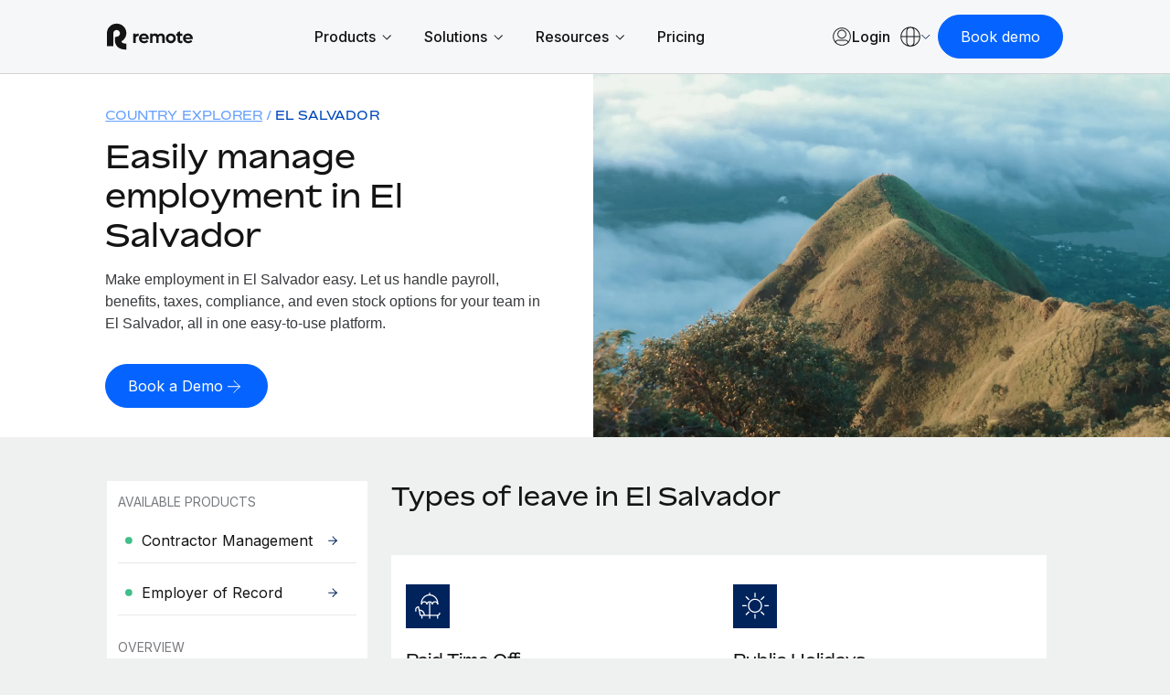

--- FILE ---
content_type: text/html; charset=utf-8
request_url: https://www.google.com/recaptcha/enterprise/anchor?ar=1&k=6LdGZJsoAAAAAIwMJHRwqiAHA6A_6ZP6bTYpbgSX&co=aHR0cHM6Ly9yZW1vdGUuY29tOjQ0Mw..&hl=en&v=PoyoqOPhxBO7pBk68S4YbpHZ&size=invisible&badge=inline&anchor-ms=20000&execute-ms=30000&cb=hmoy27vckm0
body_size: 48941
content:
<!DOCTYPE HTML><html dir="ltr" lang="en"><head><meta http-equiv="Content-Type" content="text/html; charset=UTF-8">
<meta http-equiv="X-UA-Compatible" content="IE=edge">
<title>reCAPTCHA</title>
<style type="text/css">
/* cyrillic-ext */
@font-face {
  font-family: 'Roboto';
  font-style: normal;
  font-weight: 400;
  font-stretch: 100%;
  src: url(//fonts.gstatic.com/s/roboto/v48/KFO7CnqEu92Fr1ME7kSn66aGLdTylUAMa3GUBHMdazTgWw.woff2) format('woff2');
  unicode-range: U+0460-052F, U+1C80-1C8A, U+20B4, U+2DE0-2DFF, U+A640-A69F, U+FE2E-FE2F;
}
/* cyrillic */
@font-face {
  font-family: 'Roboto';
  font-style: normal;
  font-weight: 400;
  font-stretch: 100%;
  src: url(//fonts.gstatic.com/s/roboto/v48/KFO7CnqEu92Fr1ME7kSn66aGLdTylUAMa3iUBHMdazTgWw.woff2) format('woff2');
  unicode-range: U+0301, U+0400-045F, U+0490-0491, U+04B0-04B1, U+2116;
}
/* greek-ext */
@font-face {
  font-family: 'Roboto';
  font-style: normal;
  font-weight: 400;
  font-stretch: 100%;
  src: url(//fonts.gstatic.com/s/roboto/v48/KFO7CnqEu92Fr1ME7kSn66aGLdTylUAMa3CUBHMdazTgWw.woff2) format('woff2');
  unicode-range: U+1F00-1FFF;
}
/* greek */
@font-face {
  font-family: 'Roboto';
  font-style: normal;
  font-weight: 400;
  font-stretch: 100%;
  src: url(//fonts.gstatic.com/s/roboto/v48/KFO7CnqEu92Fr1ME7kSn66aGLdTylUAMa3-UBHMdazTgWw.woff2) format('woff2');
  unicode-range: U+0370-0377, U+037A-037F, U+0384-038A, U+038C, U+038E-03A1, U+03A3-03FF;
}
/* math */
@font-face {
  font-family: 'Roboto';
  font-style: normal;
  font-weight: 400;
  font-stretch: 100%;
  src: url(//fonts.gstatic.com/s/roboto/v48/KFO7CnqEu92Fr1ME7kSn66aGLdTylUAMawCUBHMdazTgWw.woff2) format('woff2');
  unicode-range: U+0302-0303, U+0305, U+0307-0308, U+0310, U+0312, U+0315, U+031A, U+0326-0327, U+032C, U+032F-0330, U+0332-0333, U+0338, U+033A, U+0346, U+034D, U+0391-03A1, U+03A3-03A9, U+03B1-03C9, U+03D1, U+03D5-03D6, U+03F0-03F1, U+03F4-03F5, U+2016-2017, U+2034-2038, U+203C, U+2040, U+2043, U+2047, U+2050, U+2057, U+205F, U+2070-2071, U+2074-208E, U+2090-209C, U+20D0-20DC, U+20E1, U+20E5-20EF, U+2100-2112, U+2114-2115, U+2117-2121, U+2123-214F, U+2190, U+2192, U+2194-21AE, U+21B0-21E5, U+21F1-21F2, U+21F4-2211, U+2213-2214, U+2216-22FF, U+2308-230B, U+2310, U+2319, U+231C-2321, U+2336-237A, U+237C, U+2395, U+239B-23B7, U+23D0, U+23DC-23E1, U+2474-2475, U+25AF, U+25B3, U+25B7, U+25BD, U+25C1, U+25CA, U+25CC, U+25FB, U+266D-266F, U+27C0-27FF, U+2900-2AFF, U+2B0E-2B11, U+2B30-2B4C, U+2BFE, U+3030, U+FF5B, U+FF5D, U+1D400-1D7FF, U+1EE00-1EEFF;
}
/* symbols */
@font-face {
  font-family: 'Roboto';
  font-style: normal;
  font-weight: 400;
  font-stretch: 100%;
  src: url(//fonts.gstatic.com/s/roboto/v48/KFO7CnqEu92Fr1ME7kSn66aGLdTylUAMaxKUBHMdazTgWw.woff2) format('woff2');
  unicode-range: U+0001-000C, U+000E-001F, U+007F-009F, U+20DD-20E0, U+20E2-20E4, U+2150-218F, U+2190, U+2192, U+2194-2199, U+21AF, U+21E6-21F0, U+21F3, U+2218-2219, U+2299, U+22C4-22C6, U+2300-243F, U+2440-244A, U+2460-24FF, U+25A0-27BF, U+2800-28FF, U+2921-2922, U+2981, U+29BF, U+29EB, U+2B00-2BFF, U+4DC0-4DFF, U+FFF9-FFFB, U+10140-1018E, U+10190-1019C, U+101A0, U+101D0-101FD, U+102E0-102FB, U+10E60-10E7E, U+1D2C0-1D2D3, U+1D2E0-1D37F, U+1F000-1F0FF, U+1F100-1F1AD, U+1F1E6-1F1FF, U+1F30D-1F30F, U+1F315, U+1F31C, U+1F31E, U+1F320-1F32C, U+1F336, U+1F378, U+1F37D, U+1F382, U+1F393-1F39F, U+1F3A7-1F3A8, U+1F3AC-1F3AF, U+1F3C2, U+1F3C4-1F3C6, U+1F3CA-1F3CE, U+1F3D4-1F3E0, U+1F3ED, U+1F3F1-1F3F3, U+1F3F5-1F3F7, U+1F408, U+1F415, U+1F41F, U+1F426, U+1F43F, U+1F441-1F442, U+1F444, U+1F446-1F449, U+1F44C-1F44E, U+1F453, U+1F46A, U+1F47D, U+1F4A3, U+1F4B0, U+1F4B3, U+1F4B9, U+1F4BB, U+1F4BF, U+1F4C8-1F4CB, U+1F4D6, U+1F4DA, U+1F4DF, U+1F4E3-1F4E6, U+1F4EA-1F4ED, U+1F4F7, U+1F4F9-1F4FB, U+1F4FD-1F4FE, U+1F503, U+1F507-1F50B, U+1F50D, U+1F512-1F513, U+1F53E-1F54A, U+1F54F-1F5FA, U+1F610, U+1F650-1F67F, U+1F687, U+1F68D, U+1F691, U+1F694, U+1F698, U+1F6AD, U+1F6B2, U+1F6B9-1F6BA, U+1F6BC, U+1F6C6-1F6CF, U+1F6D3-1F6D7, U+1F6E0-1F6EA, U+1F6F0-1F6F3, U+1F6F7-1F6FC, U+1F700-1F7FF, U+1F800-1F80B, U+1F810-1F847, U+1F850-1F859, U+1F860-1F887, U+1F890-1F8AD, U+1F8B0-1F8BB, U+1F8C0-1F8C1, U+1F900-1F90B, U+1F93B, U+1F946, U+1F984, U+1F996, U+1F9E9, U+1FA00-1FA6F, U+1FA70-1FA7C, U+1FA80-1FA89, U+1FA8F-1FAC6, U+1FACE-1FADC, U+1FADF-1FAE9, U+1FAF0-1FAF8, U+1FB00-1FBFF;
}
/* vietnamese */
@font-face {
  font-family: 'Roboto';
  font-style: normal;
  font-weight: 400;
  font-stretch: 100%;
  src: url(//fonts.gstatic.com/s/roboto/v48/KFO7CnqEu92Fr1ME7kSn66aGLdTylUAMa3OUBHMdazTgWw.woff2) format('woff2');
  unicode-range: U+0102-0103, U+0110-0111, U+0128-0129, U+0168-0169, U+01A0-01A1, U+01AF-01B0, U+0300-0301, U+0303-0304, U+0308-0309, U+0323, U+0329, U+1EA0-1EF9, U+20AB;
}
/* latin-ext */
@font-face {
  font-family: 'Roboto';
  font-style: normal;
  font-weight: 400;
  font-stretch: 100%;
  src: url(//fonts.gstatic.com/s/roboto/v48/KFO7CnqEu92Fr1ME7kSn66aGLdTylUAMa3KUBHMdazTgWw.woff2) format('woff2');
  unicode-range: U+0100-02BA, U+02BD-02C5, U+02C7-02CC, U+02CE-02D7, U+02DD-02FF, U+0304, U+0308, U+0329, U+1D00-1DBF, U+1E00-1E9F, U+1EF2-1EFF, U+2020, U+20A0-20AB, U+20AD-20C0, U+2113, U+2C60-2C7F, U+A720-A7FF;
}
/* latin */
@font-face {
  font-family: 'Roboto';
  font-style: normal;
  font-weight: 400;
  font-stretch: 100%;
  src: url(//fonts.gstatic.com/s/roboto/v48/KFO7CnqEu92Fr1ME7kSn66aGLdTylUAMa3yUBHMdazQ.woff2) format('woff2');
  unicode-range: U+0000-00FF, U+0131, U+0152-0153, U+02BB-02BC, U+02C6, U+02DA, U+02DC, U+0304, U+0308, U+0329, U+2000-206F, U+20AC, U+2122, U+2191, U+2193, U+2212, U+2215, U+FEFF, U+FFFD;
}
/* cyrillic-ext */
@font-face {
  font-family: 'Roboto';
  font-style: normal;
  font-weight: 500;
  font-stretch: 100%;
  src: url(//fonts.gstatic.com/s/roboto/v48/KFO7CnqEu92Fr1ME7kSn66aGLdTylUAMa3GUBHMdazTgWw.woff2) format('woff2');
  unicode-range: U+0460-052F, U+1C80-1C8A, U+20B4, U+2DE0-2DFF, U+A640-A69F, U+FE2E-FE2F;
}
/* cyrillic */
@font-face {
  font-family: 'Roboto';
  font-style: normal;
  font-weight: 500;
  font-stretch: 100%;
  src: url(//fonts.gstatic.com/s/roboto/v48/KFO7CnqEu92Fr1ME7kSn66aGLdTylUAMa3iUBHMdazTgWw.woff2) format('woff2');
  unicode-range: U+0301, U+0400-045F, U+0490-0491, U+04B0-04B1, U+2116;
}
/* greek-ext */
@font-face {
  font-family: 'Roboto';
  font-style: normal;
  font-weight: 500;
  font-stretch: 100%;
  src: url(//fonts.gstatic.com/s/roboto/v48/KFO7CnqEu92Fr1ME7kSn66aGLdTylUAMa3CUBHMdazTgWw.woff2) format('woff2');
  unicode-range: U+1F00-1FFF;
}
/* greek */
@font-face {
  font-family: 'Roboto';
  font-style: normal;
  font-weight: 500;
  font-stretch: 100%;
  src: url(//fonts.gstatic.com/s/roboto/v48/KFO7CnqEu92Fr1ME7kSn66aGLdTylUAMa3-UBHMdazTgWw.woff2) format('woff2');
  unicode-range: U+0370-0377, U+037A-037F, U+0384-038A, U+038C, U+038E-03A1, U+03A3-03FF;
}
/* math */
@font-face {
  font-family: 'Roboto';
  font-style: normal;
  font-weight: 500;
  font-stretch: 100%;
  src: url(//fonts.gstatic.com/s/roboto/v48/KFO7CnqEu92Fr1ME7kSn66aGLdTylUAMawCUBHMdazTgWw.woff2) format('woff2');
  unicode-range: U+0302-0303, U+0305, U+0307-0308, U+0310, U+0312, U+0315, U+031A, U+0326-0327, U+032C, U+032F-0330, U+0332-0333, U+0338, U+033A, U+0346, U+034D, U+0391-03A1, U+03A3-03A9, U+03B1-03C9, U+03D1, U+03D5-03D6, U+03F0-03F1, U+03F4-03F5, U+2016-2017, U+2034-2038, U+203C, U+2040, U+2043, U+2047, U+2050, U+2057, U+205F, U+2070-2071, U+2074-208E, U+2090-209C, U+20D0-20DC, U+20E1, U+20E5-20EF, U+2100-2112, U+2114-2115, U+2117-2121, U+2123-214F, U+2190, U+2192, U+2194-21AE, U+21B0-21E5, U+21F1-21F2, U+21F4-2211, U+2213-2214, U+2216-22FF, U+2308-230B, U+2310, U+2319, U+231C-2321, U+2336-237A, U+237C, U+2395, U+239B-23B7, U+23D0, U+23DC-23E1, U+2474-2475, U+25AF, U+25B3, U+25B7, U+25BD, U+25C1, U+25CA, U+25CC, U+25FB, U+266D-266F, U+27C0-27FF, U+2900-2AFF, U+2B0E-2B11, U+2B30-2B4C, U+2BFE, U+3030, U+FF5B, U+FF5D, U+1D400-1D7FF, U+1EE00-1EEFF;
}
/* symbols */
@font-face {
  font-family: 'Roboto';
  font-style: normal;
  font-weight: 500;
  font-stretch: 100%;
  src: url(//fonts.gstatic.com/s/roboto/v48/KFO7CnqEu92Fr1ME7kSn66aGLdTylUAMaxKUBHMdazTgWw.woff2) format('woff2');
  unicode-range: U+0001-000C, U+000E-001F, U+007F-009F, U+20DD-20E0, U+20E2-20E4, U+2150-218F, U+2190, U+2192, U+2194-2199, U+21AF, U+21E6-21F0, U+21F3, U+2218-2219, U+2299, U+22C4-22C6, U+2300-243F, U+2440-244A, U+2460-24FF, U+25A0-27BF, U+2800-28FF, U+2921-2922, U+2981, U+29BF, U+29EB, U+2B00-2BFF, U+4DC0-4DFF, U+FFF9-FFFB, U+10140-1018E, U+10190-1019C, U+101A0, U+101D0-101FD, U+102E0-102FB, U+10E60-10E7E, U+1D2C0-1D2D3, U+1D2E0-1D37F, U+1F000-1F0FF, U+1F100-1F1AD, U+1F1E6-1F1FF, U+1F30D-1F30F, U+1F315, U+1F31C, U+1F31E, U+1F320-1F32C, U+1F336, U+1F378, U+1F37D, U+1F382, U+1F393-1F39F, U+1F3A7-1F3A8, U+1F3AC-1F3AF, U+1F3C2, U+1F3C4-1F3C6, U+1F3CA-1F3CE, U+1F3D4-1F3E0, U+1F3ED, U+1F3F1-1F3F3, U+1F3F5-1F3F7, U+1F408, U+1F415, U+1F41F, U+1F426, U+1F43F, U+1F441-1F442, U+1F444, U+1F446-1F449, U+1F44C-1F44E, U+1F453, U+1F46A, U+1F47D, U+1F4A3, U+1F4B0, U+1F4B3, U+1F4B9, U+1F4BB, U+1F4BF, U+1F4C8-1F4CB, U+1F4D6, U+1F4DA, U+1F4DF, U+1F4E3-1F4E6, U+1F4EA-1F4ED, U+1F4F7, U+1F4F9-1F4FB, U+1F4FD-1F4FE, U+1F503, U+1F507-1F50B, U+1F50D, U+1F512-1F513, U+1F53E-1F54A, U+1F54F-1F5FA, U+1F610, U+1F650-1F67F, U+1F687, U+1F68D, U+1F691, U+1F694, U+1F698, U+1F6AD, U+1F6B2, U+1F6B9-1F6BA, U+1F6BC, U+1F6C6-1F6CF, U+1F6D3-1F6D7, U+1F6E0-1F6EA, U+1F6F0-1F6F3, U+1F6F7-1F6FC, U+1F700-1F7FF, U+1F800-1F80B, U+1F810-1F847, U+1F850-1F859, U+1F860-1F887, U+1F890-1F8AD, U+1F8B0-1F8BB, U+1F8C0-1F8C1, U+1F900-1F90B, U+1F93B, U+1F946, U+1F984, U+1F996, U+1F9E9, U+1FA00-1FA6F, U+1FA70-1FA7C, U+1FA80-1FA89, U+1FA8F-1FAC6, U+1FACE-1FADC, U+1FADF-1FAE9, U+1FAF0-1FAF8, U+1FB00-1FBFF;
}
/* vietnamese */
@font-face {
  font-family: 'Roboto';
  font-style: normal;
  font-weight: 500;
  font-stretch: 100%;
  src: url(//fonts.gstatic.com/s/roboto/v48/KFO7CnqEu92Fr1ME7kSn66aGLdTylUAMa3OUBHMdazTgWw.woff2) format('woff2');
  unicode-range: U+0102-0103, U+0110-0111, U+0128-0129, U+0168-0169, U+01A0-01A1, U+01AF-01B0, U+0300-0301, U+0303-0304, U+0308-0309, U+0323, U+0329, U+1EA0-1EF9, U+20AB;
}
/* latin-ext */
@font-face {
  font-family: 'Roboto';
  font-style: normal;
  font-weight: 500;
  font-stretch: 100%;
  src: url(//fonts.gstatic.com/s/roboto/v48/KFO7CnqEu92Fr1ME7kSn66aGLdTylUAMa3KUBHMdazTgWw.woff2) format('woff2');
  unicode-range: U+0100-02BA, U+02BD-02C5, U+02C7-02CC, U+02CE-02D7, U+02DD-02FF, U+0304, U+0308, U+0329, U+1D00-1DBF, U+1E00-1E9F, U+1EF2-1EFF, U+2020, U+20A0-20AB, U+20AD-20C0, U+2113, U+2C60-2C7F, U+A720-A7FF;
}
/* latin */
@font-face {
  font-family: 'Roboto';
  font-style: normal;
  font-weight: 500;
  font-stretch: 100%;
  src: url(//fonts.gstatic.com/s/roboto/v48/KFO7CnqEu92Fr1ME7kSn66aGLdTylUAMa3yUBHMdazQ.woff2) format('woff2');
  unicode-range: U+0000-00FF, U+0131, U+0152-0153, U+02BB-02BC, U+02C6, U+02DA, U+02DC, U+0304, U+0308, U+0329, U+2000-206F, U+20AC, U+2122, U+2191, U+2193, U+2212, U+2215, U+FEFF, U+FFFD;
}
/* cyrillic-ext */
@font-face {
  font-family: 'Roboto';
  font-style: normal;
  font-weight: 900;
  font-stretch: 100%;
  src: url(//fonts.gstatic.com/s/roboto/v48/KFO7CnqEu92Fr1ME7kSn66aGLdTylUAMa3GUBHMdazTgWw.woff2) format('woff2');
  unicode-range: U+0460-052F, U+1C80-1C8A, U+20B4, U+2DE0-2DFF, U+A640-A69F, U+FE2E-FE2F;
}
/* cyrillic */
@font-face {
  font-family: 'Roboto';
  font-style: normal;
  font-weight: 900;
  font-stretch: 100%;
  src: url(//fonts.gstatic.com/s/roboto/v48/KFO7CnqEu92Fr1ME7kSn66aGLdTylUAMa3iUBHMdazTgWw.woff2) format('woff2');
  unicode-range: U+0301, U+0400-045F, U+0490-0491, U+04B0-04B1, U+2116;
}
/* greek-ext */
@font-face {
  font-family: 'Roboto';
  font-style: normal;
  font-weight: 900;
  font-stretch: 100%;
  src: url(//fonts.gstatic.com/s/roboto/v48/KFO7CnqEu92Fr1ME7kSn66aGLdTylUAMa3CUBHMdazTgWw.woff2) format('woff2');
  unicode-range: U+1F00-1FFF;
}
/* greek */
@font-face {
  font-family: 'Roboto';
  font-style: normal;
  font-weight: 900;
  font-stretch: 100%;
  src: url(//fonts.gstatic.com/s/roboto/v48/KFO7CnqEu92Fr1ME7kSn66aGLdTylUAMa3-UBHMdazTgWw.woff2) format('woff2');
  unicode-range: U+0370-0377, U+037A-037F, U+0384-038A, U+038C, U+038E-03A1, U+03A3-03FF;
}
/* math */
@font-face {
  font-family: 'Roboto';
  font-style: normal;
  font-weight: 900;
  font-stretch: 100%;
  src: url(//fonts.gstatic.com/s/roboto/v48/KFO7CnqEu92Fr1ME7kSn66aGLdTylUAMawCUBHMdazTgWw.woff2) format('woff2');
  unicode-range: U+0302-0303, U+0305, U+0307-0308, U+0310, U+0312, U+0315, U+031A, U+0326-0327, U+032C, U+032F-0330, U+0332-0333, U+0338, U+033A, U+0346, U+034D, U+0391-03A1, U+03A3-03A9, U+03B1-03C9, U+03D1, U+03D5-03D6, U+03F0-03F1, U+03F4-03F5, U+2016-2017, U+2034-2038, U+203C, U+2040, U+2043, U+2047, U+2050, U+2057, U+205F, U+2070-2071, U+2074-208E, U+2090-209C, U+20D0-20DC, U+20E1, U+20E5-20EF, U+2100-2112, U+2114-2115, U+2117-2121, U+2123-214F, U+2190, U+2192, U+2194-21AE, U+21B0-21E5, U+21F1-21F2, U+21F4-2211, U+2213-2214, U+2216-22FF, U+2308-230B, U+2310, U+2319, U+231C-2321, U+2336-237A, U+237C, U+2395, U+239B-23B7, U+23D0, U+23DC-23E1, U+2474-2475, U+25AF, U+25B3, U+25B7, U+25BD, U+25C1, U+25CA, U+25CC, U+25FB, U+266D-266F, U+27C0-27FF, U+2900-2AFF, U+2B0E-2B11, U+2B30-2B4C, U+2BFE, U+3030, U+FF5B, U+FF5D, U+1D400-1D7FF, U+1EE00-1EEFF;
}
/* symbols */
@font-face {
  font-family: 'Roboto';
  font-style: normal;
  font-weight: 900;
  font-stretch: 100%;
  src: url(//fonts.gstatic.com/s/roboto/v48/KFO7CnqEu92Fr1ME7kSn66aGLdTylUAMaxKUBHMdazTgWw.woff2) format('woff2');
  unicode-range: U+0001-000C, U+000E-001F, U+007F-009F, U+20DD-20E0, U+20E2-20E4, U+2150-218F, U+2190, U+2192, U+2194-2199, U+21AF, U+21E6-21F0, U+21F3, U+2218-2219, U+2299, U+22C4-22C6, U+2300-243F, U+2440-244A, U+2460-24FF, U+25A0-27BF, U+2800-28FF, U+2921-2922, U+2981, U+29BF, U+29EB, U+2B00-2BFF, U+4DC0-4DFF, U+FFF9-FFFB, U+10140-1018E, U+10190-1019C, U+101A0, U+101D0-101FD, U+102E0-102FB, U+10E60-10E7E, U+1D2C0-1D2D3, U+1D2E0-1D37F, U+1F000-1F0FF, U+1F100-1F1AD, U+1F1E6-1F1FF, U+1F30D-1F30F, U+1F315, U+1F31C, U+1F31E, U+1F320-1F32C, U+1F336, U+1F378, U+1F37D, U+1F382, U+1F393-1F39F, U+1F3A7-1F3A8, U+1F3AC-1F3AF, U+1F3C2, U+1F3C4-1F3C6, U+1F3CA-1F3CE, U+1F3D4-1F3E0, U+1F3ED, U+1F3F1-1F3F3, U+1F3F5-1F3F7, U+1F408, U+1F415, U+1F41F, U+1F426, U+1F43F, U+1F441-1F442, U+1F444, U+1F446-1F449, U+1F44C-1F44E, U+1F453, U+1F46A, U+1F47D, U+1F4A3, U+1F4B0, U+1F4B3, U+1F4B9, U+1F4BB, U+1F4BF, U+1F4C8-1F4CB, U+1F4D6, U+1F4DA, U+1F4DF, U+1F4E3-1F4E6, U+1F4EA-1F4ED, U+1F4F7, U+1F4F9-1F4FB, U+1F4FD-1F4FE, U+1F503, U+1F507-1F50B, U+1F50D, U+1F512-1F513, U+1F53E-1F54A, U+1F54F-1F5FA, U+1F610, U+1F650-1F67F, U+1F687, U+1F68D, U+1F691, U+1F694, U+1F698, U+1F6AD, U+1F6B2, U+1F6B9-1F6BA, U+1F6BC, U+1F6C6-1F6CF, U+1F6D3-1F6D7, U+1F6E0-1F6EA, U+1F6F0-1F6F3, U+1F6F7-1F6FC, U+1F700-1F7FF, U+1F800-1F80B, U+1F810-1F847, U+1F850-1F859, U+1F860-1F887, U+1F890-1F8AD, U+1F8B0-1F8BB, U+1F8C0-1F8C1, U+1F900-1F90B, U+1F93B, U+1F946, U+1F984, U+1F996, U+1F9E9, U+1FA00-1FA6F, U+1FA70-1FA7C, U+1FA80-1FA89, U+1FA8F-1FAC6, U+1FACE-1FADC, U+1FADF-1FAE9, U+1FAF0-1FAF8, U+1FB00-1FBFF;
}
/* vietnamese */
@font-face {
  font-family: 'Roboto';
  font-style: normal;
  font-weight: 900;
  font-stretch: 100%;
  src: url(//fonts.gstatic.com/s/roboto/v48/KFO7CnqEu92Fr1ME7kSn66aGLdTylUAMa3OUBHMdazTgWw.woff2) format('woff2');
  unicode-range: U+0102-0103, U+0110-0111, U+0128-0129, U+0168-0169, U+01A0-01A1, U+01AF-01B0, U+0300-0301, U+0303-0304, U+0308-0309, U+0323, U+0329, U+1EA0-1EF9, U+20AB;
}
/* latin-ext */
@font-face {
  font-family: 'Roboto';
  font-style: normal;
  font-weight: 900;
  font-stretch: 100%;
  src: url(//fonts.gstatic.com/s/roboto/v48/KFO7CnqEu92Fr1ME7kSn66aGLdTylUAMa3KUBHMdazTgWw.woff2) format('woff2');
  unicode-range: U+0100-02BA, U+02BD-02C5, U+02C7-02CC, U+02CE-02D7, U+02DD-02FF, U+0304, U+0308, U+0329, U+1D00-1DBF, U+1E00-1E9F, U+1EF2-1EFF, U+2020, U+20A0-20AB, U+20AD-20C0, U+2113, U+2C60-2C7F, U+A720-A7FF;
}
/* latin */
@font-face {
  font-family: 'Roboto';
  font-style: normal;
  font-weight: 900;
  font-stretch: 100%;
  src: url(//fonts.gstatic.com/s/roboto/v48/KFO7CnqEu92Fr1ME7kSn66aGLdTylUAMa3yUBHMdazQ.woff2) format('woff2');
  unicode-range: U+0000-00FF, U+0131, U+0152-0153, U+02BB-02BC, U+02C6, U+02DA, U+02DC, U+0304, U+0308, U+0329, U+2000-206F, U+20AC, U+2122, U+2191, U+2193, U+2212, U+2215, U+FEFF, U+FFFD;
}

</style>
<link rel="stylesheet" type="text/css" href="https://www.gstatic.com/recaptcha/releases/PoyoqOPhxBO7pBk68S4YbpHZ/styles__ltr.css">
<script nonce="Z4vjjjSjPDZh7ZB7B2Re_A" type="text/javascript">window['__recaptcha_api'] = 'https://www.google.com/recaptcha/enterprise/';</script>
<script type="text/javascript" src="https://www.gstatic.com/recaptcha/releases/PoyoqOPhxBO7pBk68S4YbpHZ/recaptcha__en.js" nonce="Z4vjjjSjPDZh7ZB7B2Re_A">
      
    </script></head>
<body><div id="rc-anchor-alert" class="rc-anchor-alert">This reCAPTCHA is for testing purposes only. Please report to the site admin if you are seeing this.</div>
<input type="hidden" id="recaptcha-token" value="[base64]">
<script type="text/javascript" nonce="Z4vjjjSjPDZh7ZB7B2Re_A">
      recaptcha.anchor.Main.init("[\x22ainput\x22,[\x22bgdata\x22,\x22\x22,\[base64]/[base64]/[base64]/[base64]/cjw8ejpyPj4+eil9Y2F0Y2gobCl7dGhyb3cgbDt9fSxIPWZ1bmN0aW9uKHcsdCx6KXtpZih3PT0xOTR8fHc9PTIwOCl0LnZbd10/dC52W3ddLmNvbmNhdCh6KTp0LnZbd109b2Yoeix0KTtlbHNle2lmKHQuYkImJnchPTMxNylyZXR1cm47dz09NjZ8fHc9PTEyMnx8dz09NDcwfHx3PT00NHx8dz09NDE2fHx3PT0zOTd8fHc9PTQyMXx8dz09Njh8fHc9PTcwfHx3PT0xODQ/[base64]/[base64]/[base64]/bmV3IGRbVl0oSlswXSk6cD09Mj9uZXcgZFtWXShKWzBdLEpbMV0pOnA9PTM/bmV3IGRbVl0oSlswXSxKWzFdLEpbMl0pOnA9PTQ/[base64]/[base64]/[base64]/[base64]\x22,\[base64]\\u003d\x22,\x22w4cew71sw41tw4w4w4DDtcOOTcKgfsKzwozCvMONwpR/[base64]/Du8OpHcOMw7tdw40Zw5NDwoJhb07DnG0Vw5kjUMOUw55wHMKgfMOLCjFbw5DDiTbCg13Cp2zDiWzChEbDglAXaDjCjnPDhFFLRsOcwpoDwrt3wpgxwoZOw4Fta8OoNDLDrl5hB8K5w5k2czZuwrJXPsKCw4plw7bCn8O+wqtJDcOVwq8mFcKdwq/DlsKCw7bCpgpRwoDCphMGG8KJJsKvWcKqw4dSwqwvw71vVFfChsOGE33CqsKCMF1Vw5bDkjwJaDTCiMOtw44dwroiARR/V8OKwqjDmETDgMOcZsKvYsKGC8OGcm7CrMOXw6XDqSIQw5bDv8KJwqLDjSxTworCi8K/[base64]/CnMKzNT5WBlzDj0DCh8KtwqjDlykvw64Ew5fDpCfDgMKew6PCiWBkw6Z+w58PSsKYwrXDvCHDsGM6RW1+wrHChBDDgiXCkSdpwqHCtALCrUsXw7c/[base64]/CqsO6SyHClFHCknkFwqvDtsKvPsKHZ8KFw59RwqjDksOzwq8zw4XCs8KPw4LCjyLDsWtEUsO/wr86OH7CtcKRw5fCicOgwpbCmVnCisOfw4bCsgbDj8Kow6HCscK9w7N+GCoQAMOtwocwwq1SL8OuKBsPecKCLVDDscKKMsKBw6zClA3CtxhQbU1RwqPDvAsHd3rCpMK8ACHDn8O9w5lxJGjCkg/DpcOOw6Aww5rDh8O/TSXCmMO7w5cCT8K8woDDssOmOiQdel/DslY+wrR6L8KEFsOsw7EMw5oow6zCisOgI8KWwqFJwqbCncO7wqh+w7vCqUbDnMO0IWNfwpTCrWgQCMK5e8KSwprCk8K+w43DgF/[base64]/Img1w6DDlMOaUsKzAQTDuSTCkDAiwodJUinCjsOdw7oCY0/[base64]/CmGHCvUfCu8OofsKldcKzW3XDrMK/[base64]/[base64]/CnzFOwoTCvMOSw5o/w5JWw4YOc8KwJAvDkW/CssKmwoUdwq/DiMO3TmHCmsKXwp/CqWdJHsKvw5J3wpbCqMKbd8KuEgLCmyvChzHDkHl5JsKLYy/Cl8Kvwop3woMbacK/wqHCpDTDtMOMK1rClEU8E8KyQsKeIz3CrB7CvFzDq1hpIMK7wpXDhQdkNUl4UjFAUlJow5JmOifDtWnDn8KBw57CsWQeTVzDjhkjJi/ClsOrw7AKRMKUX1cawqV6UXV8w6fDscOHw6bDuwwEwp5UcTMDwrRdw6DCgBp+wq1Vf8KBw5LCuMO0w4wSw5tiCsONwojDk8KBN8KiwqLDk1rCmRXCicKdw4zDgVMObD5awo/CjSPDicKxUCnDqh8Qw6DDkTXDvzZJw4QKwpbDkMOUw4V1wqLCqSfDhMOXwps5Pwc5wpsECMK3wqnCtETDgUXCjj/CscOgwqZewojDmMKhwr7CsDowTMOkwqvDt8KBwq43BUDCtcOPwrwqUcK+w7/[base64]/w6LDqMOjw5vChAUhJMO2EDo5w5Zdw5DDjQrDqcOyw58OwoXDgsOaW8O8C8KMasK8bsOAwrcQZcOhEm8iWMKkw7DDpMObwoHCo8KSw7/ChMODSE9OCnfCp8OJNlVPejw7BTxDwpLCjsKUHU7Cl8O8LC3CuHdSwo84w5LCqcK3w5tGHsOtwpMrRV7CscOfw415CUvDnCJSw7TCisOow5XCkh3DrFHDjcKzwrwDw4YFYD0yw7HCuCzCr8KuwoRhw7HCvcOQaMOpwrBqwoxNwrzDl1/[base64]/CtcOLwqACw5XDjXzDsMOdwrzDlmgZTMKlw5TDqWZqw6x8J8O3w5gBIMOqUAldw7FAO8O0EQwMw4s7w788w7Z8MB5DHEXDhcOLV1/CkzkGwrrDqcK9w6jCqFjDiE/Cr8KBw68cw6DDuW10IsOhwq8gw4DCtSTDkR7Cl8Ojw6rChUrCscOmwoDCv07DicO+w63CscKJwrPCq2wCUMOyw6o/w73CnMOkfXbDqMOremTDrCPCgAJowprDphnDrl7CqMKJHGHCisKew4JMPMOPSlM2FzLDnGkUwolbMznDjRjDp8O0w5A2wqRdw5h7A8KAwr9raMO6w60gfxAhw5bDqMO/[base64]/[base64]/DmsOYSMKabV7CpMK/w7kDw6Evw4fCpMOPw7JIT2wQbMKEw7MFH8OmwoIbwq5OwpJrDcK9UF/CiMKHfMOBRsOFZxrCmcKXwrLCqMOqeHB7w5rDgwEsMwDCgUzDrSQaw4vDnCjCjxALcGPCoGplwofCh8Oxw53DrHInw5rDrsOHw77CnwsqE8KbwotLwqdsEcKFByfCp8OpGcKWCFDCsMOQwoUuwqEOLcKhwo/Cih9ow6nDisONCAbChBgxw6d2w6jCusOxw50vwojCskEMw6J+w7dOainCj8OLM8OAAsOuO8K9dcKbGkNbNyV2UC/Du8OPw5HCqmR1wr5/wrvDmMO0WsKEwqTCjAA0wrlbcXPDgCLDgh4Ew7I4chPDrTMSw6Jiw5FpLMKhSn5uw68NesOYb147w5R3w63Cim4awqMOw7hxwprDoRl2UyBMEcOzUcKBNcK1IloNX8O/woHCt8Ozw4ADFsK5JsKcw5DDqMOaAsO2w73DqlRZL8KZc2oaUMKDwoR2eFjDo8Kowqx0cm1Two1FbcOTwqZSZ8OpwqvDt1MUS2EDw7Qjwps4F0kRBcO8JcOFeUzDjcOTwpHCtmZ+KMK+fXo6wpbDqMKxH8OlVsOZwok0wo7CnBE4wotmfHPDhEQYw6MHDH/CvcOTQRxaO3TDn8O8dAvCoifDjzUnRwwOwrDDo1rDg2xIwqrDmB09wr4Bwr4UJcOgw4dUPE/DocOdw7h+HBggM8O5w6bDjWQQOgrDlAzCoMOxwqJyw5vDujTDjsOPB8O2wrbCkMOBw5pDw4t8w5zDhMOOwrsQw6Zyw7fCj8KfDsOIe8Owf3ModMO/[base64]/CgsOTcEbDuQ99wqguw6bCo8O1Q8KKNcKVw6JXw4lrN8K3w6nCqMKnSC7CoVPDtC8NwqvCmmFbFMK3UA9UO293woXCuMO2CmtSUhLCqsKywq1uw5rChsO6ZMOZX8Kxw6rCpyh8GGfDhw0SwoIRw5LDk8OrWRd8worCm29Jw5zCrcOYPcOAX8KiUCRdw7HDvTTCvH/CnkxqRcKaw7BYZQEfwpF2bCbDvQYQf8OSwqrCjxo0wpDCgifCrcO/wprDvgnDvMKyIcKjw4/[base64]/wrFIRFhNbCHCl8OuWMOle8KgCMOEwoUVw6bCscOuc8KNwpZ8NcKKR1rDlRF/[base64]/w6nCqcOdRMOlwrgsMsKGKGnCt8ODwoLCpmbCtRNEw6HCkMKMw50PSWhFNsK7CBHCqT/ClG0ewpDDi8OEw5fDpCTDlC9DLQBJWcKswpQiBcOHw4N0wrRoHMKGwr/DhsONw5QdwovCsR5PIDnCgMOKw6RVd8KPw7vDtsKNw5/DnDoKwopAZnonTlYUw59owr05w45+FsO1DMOew47DiGppJcOBw6/DhcOZGwJ1w4/[base64]/CusKOw4NKJx/Cq8KQw7rDvU1xJcKXw4DCvWFzwrxrJHMtwp0HB2bDmSI8w7cJcX98wpjCk2sJwqsBPcKacF7DjXjCgsOrw5PDvcKtVMKDwp0Ywq/CncOJw6olDcOuw6PCtsKHPMOtfQ3CisKVIyvCg1lBFMKDwobDhsO0csKOd8KywovChF3Djz7DqhfCpwDDgMOSLjRTw6lCw6jCv8KnfmHCuSPCiytzw7zCvMKAb8KRwp0hwqBNwozCmcKPUcO+Uh/CocKww6vChDLCo2zDn8KUw79WDMO5TUM/ScKZOMKdBMOqPRUoIsOuw4MILH7CmsOYcsOlw4sdwoATaignw4FHwrbCi8KwbcK7w4QXw7XDmMKCwqzDkmAGRMKxwo/DkW3Dh8OrwocSwoAuwofCkMObw5LCkDh7w7dXwptIwpnDuzfDt0dpGlBwEcOVwoMKTsOgw6/Cj1XDr8Ocw7lGYcOmTELCuMKvIgUxSV9ywql4wpdtRkDDhcOKJUPDksKiDl4Bwp9yVsKSw57DknvCnl3Cv3bDpsKQwofDvsOVFcKCE0bDnyoRw51BbMKgw7oTw5xQA8KGAEHDu8OOcsKvw4XDiMKYUUAeAMKfwqvDg25yw5XCqE/CmsOXAcOcDRXDuRrDpADCg8OiKiHCuAhowqwiAVULCMOaw6Y5K8KPw5fChUDCvVjDmMKyw47DmDBDw4nCvCd5FMKCw6/Dkj3DnjpLw6vDjEcDwqHDgsKEXcOoMcKzw53CoAN/Zy/Cu0hxw6I0Zh/[base64]/HT5zC8OGw7Nnw7YDwqrCkcOjLWxXwrHChCXDgMKGbQFQw5DCnBzCvcO2wpLDtA3ChzkxKkfDnjYQIsKow6XCox3Dr8O4ND3CqxFjFUx5EsKQHXvCosO8w41Yw4IowrsPDMK6w6bDocOEwqTDnHrCqn08GsKWMsOvOV/Cj8KIVRhtN8O4YzoMBQrDoMKOwqnDt3DCjcOXw44xwoNEwpB4w5VmRm3DmcO9f8KfTMO8DMKpHcKswq0QwpUDfj0NE203w4PDhn3Dp0xmwo3CkcOdVyU9GwnDkMKVBCp9FMKnCBXCksKHPyYHwqNkwrfDhcKZEEfCrRrDt8KwwpLCh8KbFR/CjUXDjD3ChsKmP3rDkj0lHRDCqhwiw5TDgMOFVxfCoRJ8w57CqcKgw5bCkMK3SERWXicIGsKnwpN1OcOoPUR8w7APw5rCkD/[base64]/Y0bDj8OQwp/CtHANRcKJJ8K7asOze0wJM8KpPsOUw6AHw4PCqyVnOA7Ck2A5LMKsDH18Az8nG0koBA/CnHjDiWnDjVoJwqUTw4t2S8O0P3cuDMKfwqbCjcOPw7fCnWdow5gwbsKSf8OpYF3CmlZ1w656MmzDuiTCmMOyw5rCqFNxYBDDth54VMOYwphiNwpGVmxOUkZGM3XDoVHCi8KuAwLDjwjDozfCjgTDnj/DoSfChxrCg8OzBsK1GFXDqsOoaGcuRzFydDPCm0gtYxRQLcKkw5rDucORSsOlTsOsHMKiVzcLf14/w6TDgcOgI2A+wo/DmEPCosK9woHDrk7Dox81w64awocDc8OywqvDmUl0woHDoE7CtMK4BMOWw60ZT8K/[base64]/DkxV+wq3CmBLCnMKIbDdTUwbCu8KVWMOkwqwdVMKgwrPCsxHCs8KpHcOhOTHDkCcHwpbDvg/CmCFqRcKIwqrDlxfCsMKvIcKIaWNHcsOpw70KCyzChHvCtHR3IsOPEsO/wo7DoyLDscOkfz3DtjDCr0M2WsKewoTCnVjCmBbCjnbDp0/DnD/CthtoJB7CgcKjCMOSwoDCmMO4Vi4HwrDDucOFwqQReRcXEsKtwpJ8bcORw7J2w6zCgsKvAjwjwpXCoSsiw7/[base64]/Ci8OWw4o/w4I8a1XCkMO1wrQYwpYaw6JoBMKzHsOgw7jDicOWw48IcV/DtMOtwoLCl0fDksOawr3CisOhw4M7asONSsKKSMO4XsKmwpEybMOKUAVBwoTDixY9w4xDw7PDiTzDocOLRcOMFzjDs8Ofw7/DixFTwrk5MhYAw4IFbMKtMsOYw5pFIR9cwoBHJCPCgk16T8OvUQo4esKUw6TCly5XScKYUsKFbMOkDTjDqQjDr8Oawp7CpcK7wq7Ds8O0eMKrwrslaMKLw60FwpvCtyszwqAxw6/[base64]/Dhic+BVPCtMO7w6HDmXwjw5DDucOtwpR0w7jDosKGw6XDscK2TW04wqzDgALDsA8ywrTDmMK0woYoH8K1w6J6GMKqwpsqC8KDwpjCi8KiZcO6H8K1w7/Cgl3DucKew7cnOcOgOsKpesOAw5zCi8OoOsOERzPDpgoCw79Uw7zDv8KkDcOIEMOFHsOzDCAkS1DCvAjClcOGHmsfwrQpwp3DoxB1G1bCmCNaQMObMcOXw5/DiMOfwrPCkVfClC/DhAgtwp3CqS/CpsODwoPDgw3DmMK4wp54w5xyw6Ibw6AfHx7CnzrDk0I7w7jCpS5DBcOawpkbwpF7KMKzw6LClMKXL8K/wrTDgD/CvxbCuDLDs8KTKQMgwp9tZX0BwqLDniwEXCfChcKcVcKvHFLCrcOSdcOgDcKdTl3CoB7CocO6bwsof8OzQcOHw6rDqnnDnjY4wrzCkMKEZMOdw4PDnELCjMODwrjDtcKWMMKtwpvCuzwWwrdSLcOww5HDh3kxQTfCnFhGw7XCqMO7TMOzwovDocKcNMKqw6d9eMK/c8KkE8KeOEhjwrxJwrBQwop9wr/[base64]/DtMKvbToTw5LDvihyw4TCuMO3JA7Dg8OJVsKxwqFpQMK5w49FK0HDoXHDl3TDr0RXw6x0w7k6fMKOw54Mwpx5EAYcw4XCuDnDpHVvw7tBWGzChsK3ThIDwq0AfsO4a8OmwqjDmcKdIENIw4sTwph7K8KcwpVuA8KFw7UMbMOUwpRvX8Okwrp/PcKQAcO7BMKHE8KObMOSPHLCocKYwrsRw6PDuT3CjXvCtcKjwpNJSlcpNlbCncOQwqPCiAzCl8KxU8KeGQ4/R8KDwoQAHsO6wotcQsOqwpB8esOCOMOWw6kPLcK7LMOGwprDmltcw5ZXUULDtEXCl8KdwqnDoUsfHhzDu8OmwqYBw6rCj8Obw5jDnn/ClDsfA0sMLMOGwoJXSsOHw4HCpsKgY8K9NcKdwq0vwq/Cl0LCt8KLfnMjJDPDqsKLK8OqwqzDocKiYRXCqTfDlGhLwr3Co8Ocw50lwr3CvjrDm2/[base64]/CuXN3DXUQKFfCl8KHwo9Hw6p6wolmK8KHEsO1wpPDmA3DiCMxw7JEHlDDpsKWwptAXWxMDsKVwr0tf8Oqbk5sw7AFwpp8BTjDmsOyw4DCscOGEgpUw6LDocKxwpTDvS7Cim3DvV/[base64]/[base64]/[base64]/Cn8O1UcKjwrxzPwjDs8O1HMODwoB6wottw4s2CcKLXytYwq9pw40gKcKhw4zDpWgAYMOeaTJbwr/[base64]/DtcKYwqjDrlYPZ8OHwo3DucOmw4QlFxcLdsO3w6XDmQF/w4ZUw5LDlhpTwo3DnF7CmMKJwr3Dt8O7wprDh8KHJ8KUfsK2X8ODwqRMwpdrw457w7DCkMO9w6wtesKgY0LClR/CuCrDmcKcwoHCvF/[base64]/w5jCs3stw4JTbcKtfMOSRsKOwpLCnsKoMgHDj2kowoAtwo4UwoUSw6VxKcOnw7nCjzQwPsOWGkbDq8KOdyHDrxw7YRXDn3DDq1bDmsODwrJIwqQLAC/DhGY0wrzCnsOFwr1BaMOpUxTDg2DDh8O3w4ZDLsOxwqYtaMOMwq7DpsOww4bDv8Kzwph3w4sxfMOOwpIBwp/Cox9IOcO5wrbCmzxWwqzCnMKfPitCw6p+wrDDosKqwr8afMKPwpIXw7nDnMO2UMODH8Otw7pOBgTCicKrwo1+CEjDmUHCoXoWw5zClxUBw4vCgsKwF8ODEGAGw4DCucOwEVXDscO9BF/DpxbDtnbCsX4bfsORRsK9VMOdwpRVw7sOw6HDicOKwoXCrz/CtMOvwqNJw7LDolzCnXwTMVEIHyLCucKtwroAC8ORwo1Ow6ojwoEfV8KTwrHChMOPSBJpP8OowrBZw47CoyREFsOFXmfCk8OfGsKqWcO+w5dWw4JmTcOfecKTFcOSwpDDjMKFwpTDncOyemrCh8OAwrR9w53DqVcAwqBUwp3CvkIuw4zDukFxw5jCrsKbDS95K8K/w64zLkvDvArDrMKfwrFgw4rCpGLCscKKw7AuJCVNwodYw5XCicOvTMK9wq/DqsK8wqwfw5nCn8O4wrQZNMKvwpQzw5XCry0SCSE+w73DnGQNw7XClcKfDMKZwopYJMKKdMO8wrAnwrjCvMOMwpzDljHDqgvDqw/[base64]/[base64]/RzfDnx3CssOuDCLCrDPDmUpVHcOswoHCjsOAwp9Fw4pMw7ZaBcKzcsKAYcO9wocAV8OAwr0rP1rDh8KfUcOIwrDCs8Onb8KKIi3ChGZmw7xob2LCjAYtBMKhw7zDuSfDomx3EcKuBVbCsDXCsMOSR8OGwq7DhmMjNMOTGMKGwrwVwrzDlm/CozElw6vDtcKoe8OJPsOXw7RKw4BqdMO4Pwotw58fKCLDm8Oww5FmG8OVwrrCgUZkDsOIwqrDmMOvwr7DnRY2VcKTFcKswp0/[base64]/[base64]/DoMK7wqlZwqYJCjbCk8Kfw689KFTCqFXDtl4pHMK1wobDgk8ewqTCnMOGKgNqwoHCi8OTc3/CmnYVw6FWWsKcUsKiwpHDnkHDgcOxwr/[base64]/DtMKodMKfwrcdBw5cwqvDvcKBZjo7OsOGVcOpPgjCvcKBwoIgMMOCHnQiwqrCpsOKY8O2w7DCvEHCi2spZC4JWHLDosKYwoTCthtDUsODJMKNwrPDksOodsOUw5MjI8KSwrUQwqtwwp3DvsKMC8K5wq/DocK/WMOFw5LDt8Ksw5fDr0bDiAp+w69kcMKHwofCvMKgf8Kgw6vDjsOQAkUUw4/DscO/CcKMOsKgw6IDb8OBOsKMw4tuTsKFHh55wpbCrMOvEypuI8OzwpHDpxIKCjTCrsOeRMKQeCtRazPCl8O0WhsYPVo9BMOgR1XDqsK/[base64]/[base64]/DgMO4w4/CssKlw7Ybw54bNcKbwpvDuwDDhkslw5Nww4ltwovCuHUAIGxBwrZGw6LCicKAbW4Mc8O6w45hQjNqwpFXwoY+I1llwp/CjlTDgXA8ccKYQzfCvMOWNHBYbU/Di8O+w7jDjigEDcOBw4DCg2J1B1DDjTDDp0k1wp9ZJMKhw4fCpsKmWnwMw6rDsBXCqCcnwpc9woLDqX0YX0Q+w6fCjsOrGsKoAmTClnbCiMO7wr7DjGAYecOhQy/DlQjCucKuw7t8fWzCq8KJY0c1P1XChMOIw515wpHClcKnw6vCosOqwrjCqjfDhXYyHWIRw7DCv8KiIDXCnMOawo9Yw4TDj8OVwp7DkcKxw7rCmMK0wrPCvcKIS8KPbcKdw4/CiXF5wq3CugFqIcO2LQA7GMOXw4JSwrdVw4rDuMOsD29QwooBTcO/wrNaw4nCj2jCjH3Cs0kbwqPChRVVw5hWE2fCo1fCv8OTEsOLXR4Qd8K3R8O6LgnDiiHCpcKxVD/Dn8OhwrjCiQ0UD8OLS8Oww7AGJMKJw6nCqk5sw5jDgMKdJyXDs0/Cm8KNw6zCil7DrUssZMKtNiXDqF/CtMORwoZeYsKfaxQ4ScKVwrfClzXDocKTOcOGwq3DmcKRwpljfizCtgbDkS0cw6x1wr3DlsKlw4bCusKvw6bDkAx2ZMKSQUwNQH3CuicIwpDCoF7CoU3Ci8Oew7Bsw4ckKcKYecO0Z8Kjw6t/bxDDi8O2w4hWQ8OeShDCrMKwwonDv8O3CB/CuSAgS8Kmw6XDh2DCoGjCoWXCrcKYEMORw7l2OsOwVggGHsOqw63DkcKkwrhrX2PDu8Kxwq7CoVvCkhvDsANnHMOmE8KFw5LChsOuw4PDvQvDkcOAYMK4LxjDoMKCwqMKSUzChEPDs8K9SlYrw5xVwroKw4FpwrPCi8O0JsKwwrDDmcOyVBQBwqA/w7cYbMOOWitrwowLwrLCuMOKTSNZL8OFwrDCqcOCwo7DmhE6DsOpC8KAbxo+VDvCiVUYwq/DisOwwqDCicKtw4/DmMKswrQ7worDnDkvwqYSTRhMQcKMw4rDg33CqwfCqwpEw67CisOKAEbCuwZidEvCsBXCuU4iwpxUw5zDj8Ktw77DqV3DtsKrw57Ck8OQw7NiOcKhA8OVNhNKMGAmY8Kmwo9QwrNmwpgqw4Y3w6FLw5kHw5TDtMO+Ly4Zwp9NbyzDvcKCSMKAw7nDqMKeEsOrCXvDoz/CjcKYYiHCg8O+wp/[base64]/CrsO0P8ORS8KQw7vDjcK2wq4aw4TCgcOSdDzClz7CgGbCkX5kw6PDh2gtdXdZQ8OyOsKvw6XDssOZL8OQw45FGcOOw6fCg8KDw6fDpcOjwqnCtiXDnyfCvkc8Nl7DkWjCqizCmcKmCsKQfREEEWHCssOuH0vCs8Ouw5/DmsORExwWw6TDkALDm8O/w4BFw5xpE8KRfsKSVsKYB3LDgmPCtMOPEGNLwrREwodaw4bDvFkmcWs+FcOswr9lTnLCi8KOWsOhAMK0w5NCw6vDjxzChkvCpTrDmMKRK8KlWkRfQiJPXsKfFMOmMsOzJE86w6rCqn3DhcO+UsKtwr3CqsOjwpJAUMKkwqXCkzbCpMKpwoHCrwl5wrt1w6/[base64]/[base64]/Ch8O0F8OMQkjCiTFnasKtw49yw45Vw7nCpsO5wpnDncKsJcOUPSfDocOuwr/CnXVfw6oeeMKhw5d7fsOBbHXDlhDDoTMtV8KqfybDpMK3w6vCnB/DuQLCj8O/WD5Lw4rCthrCqWbDtQZGJMKGRsOXeh3DoMKgwpXCucK/[base64]/DlcKGe37DszPDmE3Co8KZw4zCqcKJFG7ClyEewrNhw6MLw7ZIwpple8OQAnd+I2jChMKnwrQlwocEVMOPwqJAwqXDp3nCscOwbMOFw7nDgsK/V8Kjw4nCnsKJTsKLNMKmwo7Cg8Oyw5k5woQnw57Dti4JwqjCi1fCssKRwrsOwpPCqsOne0rCj8O0PAzDgWbChcKLNy3Ci8Omw6TDnl5ywpQvw7l+FMKnEkl7TSUGw5Vewr/DkCsxQcOpNMKrc8ORw7nDpsKKD1nDnMKpVcK+QcOqwo8/wr0uwrnDrcKjwqx0wojDmsOKw7kuwrfDtkTCoDZdwqgkwqdxw5LDoBIEbcK1w7/DmcOoYnJQHcK3w6Ukw4bCg1NnwqPDkMOGw6XCnMKPwoDCjcKNOsKdw7xtwqgrwoNOw5PCoWsPw6rCrlnDkmzDnkhfe8Oqw44fw5IAUsObwqbDjsOGWj/CqQQiUyjCr8OGOMKkw4XDjDLDmSIcXcK6wqhQw5JPHhIVw6rCl8KePMOWd8KhwqJqw6/DvnrDjcK7LgfDuB/Cs8O5w7psHyHDnVJyw7gJwrYTMF/CscK1w7o7cVPCsMKqE3fDunlLwpvCgDfDtFbDhk97wqvDhyXCvytDCTtywoPCqXzCgcK1dyVQRMOzU3DCh8Opw6DDuBXCnsO1RXEVwrFtwp1bDiPCmj/CjsONw4x9wrXCuRHCh1tbwpvDllpzLkQ1w5Q/wprCs8Ojw6U4woQfccOSKWciH1Z8RXbCu8Oyw58Swo8jw7vDmMOxBsKTcsKXID/CpHPDsMOIYAcaNkBWw6Z6AWHDmMKqV8K/wrDDmVrDjsKOwonDpcOQworDsXrDmsKiUHbCmsKaworDscOjw6/Du8O7ZSvCiGDCl8Oow7HDicKKR8ONw63CqHcICEAASMOmLFReOcOmR8O4BFhzwofCoMO8SsKlQkIYwrbChFIAwq83KMKLwrzCi10uw60kIcKzw5HCpcOfw5/CssKfUcKeCAQXFHbDuMKow78ywrkwVhkjwr7Ds1/Dn8Kxw6HDv8OBwo7CvMOlw4wkWMKHXSHCt3PDmcOdwrVdGMKjK23CqyzDnMO8w4bDl8KzeDrCjMKqOADCumwrWsOMw6nDgcKnw5BKF05ITGfCtsKZw6oaRMOkXXHDpcKhcG7ChMObw4ZoasKpHcKmfcKjLMK/[base64]/[base64]/[base64]/XDPCmjJtw4nCkDXCu2NwwoTDpTjDo1R8w5rDul0uw68Tw7zDhCPCqhwXw77CmzRLFy0uf3TDoAcJLMOhegrCr8OHf8Oywo8jFcKJwrPDk8Otw7LDgE/Ci0ckOw8xJW9+w4vDoCIbaw3CvFVFwovCj8K4w4ZICcO9wrHDnFsjIsKxB3fCvCPClVwRwq/CmMKsHRFew6DDq2nDo8OxA8Kqwoccw6Adwotea8OvNcKaw7jDisKXPCR/w7zDgsKpw5hPc8Ogwr3DiyHCq8OWw70awp3DjcK4wpbCkcKSw6XDj8Kzw7d3w5PDjMOgdzkRQcKkw6XDq8Oiw44NHToywq13Q0TCpiHDhsOUw7DCj8KKVcK7YCbDtlcFwrkLw6tywoXCoH7DisOgeyzDiUnDv8Kiwp/[base64]/DpMKVEg1Xw7LDjMOZwrnCoGLDvgFBwqx/acOQb8Oewq/CmcKKwqbCqnDCucOsU8K/OsKUworDnmJIQW5wR8KmYcKEJcKNw7jCgsOdw6Mrw4xMw6PCricBwpfCjmbCj1XCrl3Cnko1w7jDpsKiGsKcwptBdR8Dwr3CpcOjC33CnXcPwqdHw6tzFMK4Y0AMXMKtcE/CkB5dwp4LwpDCosOVb8KZNMOUwp9xw7vCgsKQTcKKXMKDY8KnFEQEwrvCocK7diDDoEbDscOZaF4cKhUaASLCjcO9PMOdw7xaC8Onw419RHTCsDPDsGjDhXDDrsOfWhnCocOMF8K6w4kcacKWOCvCrMKCFAsZXsO/Hmo2wpdjesK2JCDDm8O3wqvCvSBqQ8OOeBU7w78aw7DCjsOBK8KlUMOmw7lUwpTDhsKUw6XDpmYYD8OwwqxLwr/[base64]/Do8Kmw616woQbEw3DmwAYwrlZwrBAJkZrwrTCjMKOMsOFTUzDmU4pwqbDrsOBw5/DqkxHw6jDp8OdXMKWeR9Tc0XDuncXQcKtwqDDvm4XN0ROfgLCjRfDnjUnwpE2K3PCrT7DgExVPcOsw6PCvFLDlMOcZG9Ow7hvXUpsw53Dv8O6w4oywpsPw51AwqPDsBAjU17ClmsXbsKTEcK+wr7DvA3CsDXCowQXU8KpwoFaCSTCjcO7wp/Cg3XDhsO7w6HDrG1uLTfDnh/DvMKpwpxRw5bCpS5hw6/[base64]/wrMaw7AaPcKxW27ChcKGwoURHcKYIMKKdBjDj8KKcjoow6diw47CpMK3BQnCucOUHsOwTMKDcsKqDsKxLMOjw4nClxMHwqR8YMO+G8Kxw7hsw7JSesKgW8KuZsOTA8KBw6IhDmvCtELDssOgwqfDmsKxY8K/wqTCscKMw7p/OsKEL8Otw48GwqF8w6ZIw7Vnw5bCs8Kqw5nCjFghT8K9FcO8w4hcwoLDu8Klw6hDBzthw4XCu01dHlnCpz4gTcKkw7kYw4zCjDpow7zDkSPDmcKPwrbDh8Ohwo7CtsOqwqAXWsKhe3zDtMKTM8OqYMKewptaw6zDvG0IwpDDo01qw5/DgHtdbi7DmxTCtcKlw7vCtsOzwp9oSw19w67CpsKYWcKVw51cwo/[base64]/CpVhyF2XDnDXCtcKuwofCg8K7w54KRMOsb8Opw5XClwjClEnCoj3DkQLDqFvCmsOpw5tBwrFrw7ZSOTrCgMOowobDvsKCw4fCk37DicK/w5UQHgYWw4Usw5kXFBrCjMOjwqoaw4N2bzPDlcKlPMKOQmZ8wotWCVDClMK5wqnCuMKecnvCgAzCqcOxeMKMIsKuw4nCs8KuA158wonCp8KTFsKSHDDDqkvCvsOQw7sUK3LCn13CrMOrw47DsksiS8Oww4IDw4dxwpMMYkdHfyMyw7rCrBEnDcKSwrVywot/woXCncKKw4rCoXATwpQXwrQcaFBbwrlDwoAiwqXCtREVwqbDt8O/[base64]/DqMKxf1jDlUhyaTrClEzCgEQlXQkFwokPw4XDksOewpAaWcKvPE1wY8ORGsK+DMO8wqhJwr9sbcKZKFJpwr3Ct8OJwozDvSoKamLCjz52KsKdNGbCn0bDkV7CjcKaQMOrw73Cq8OEW8OpVUXCi8OJwqMmw4sXYcOzwqjDpiHCh8KCbwlYwqMfwqjDjR/DvjvDpj4BwqQWGBHCosOBwprDgcK4dMOfwpnCkDXDkARTbVrCkxsMRXlkwrnCvcOALMKcw5wAw6rCjlfDu8OCNGjCnsOkwqrCnmsHw5USwq3ChWHDqMOtwrZDwogzFBzDoDbCisOdw40fw5/ChcKtwq7CicKYGBZlwqvDoCcyPEPChMOuFcO0D8OywptoZMOjPcKywqIPaVd/[base64]/Cr8KMasKywrR1RGZ1w7EwwqTDiVtVwo3CogdCYCDDmyzChAPDo8KaGcOuwrs8dGLCpQ7DtCfCqEbDpVcWwqpSw6Rpw4bCjQbDvj3Cs8OcQ1/CilPDmcKnOsKOFjVSMXzDgCoSwqXCucKqwrnCg8OhwrvDozbCg27Dr1HDgSbDrsKrW8KEwpwnwr5hKkxRwqvChEN8w7sxOl8/w5UrH8OWTyDDuQ1GwpkkOcKnbcKGw6csw4fCu8KrXcKvDcKDX3k2wqzDkcK5QAZNWcK2w7Iuwo/Dr3bDs17Dv8Kcw5E9egUUWnUqwoNlw5wiw7Bsw7xUEUwPMXLCqgskwrdCwolywqPCjsOaw6rDpxfCpMKmMzPDhTjDq8K+wqdgwq4aQGHCo8OkNipDY3o7EjTDjW5qw4nDv8KEMsOKR8OnWgAMwpg8wq3DqcKPwoRENcKSwo16e8Kew6Iaw5hTfAtjwo3CvcOwwp/[base64]/wo86Wn1hw71jAMOxacK9HxIaKHlXw5DDoMKJWmbDgAgfTAzCgXl/X8KOIMK1w6hCcnRow6IDw6DDhx7CoMK6w6pYSX7ChsKscm3Cjy19w5pqOGV1WWAHw7fDjcO+w7fCmcK2w4nDiV/CuX1EBMOawqtrVsKKEGrCl15ewoLCm8KAwoPDusOuw7zDnSzCjiTCqcOJwp0NwqbCssKoWk5Kf8KGw4LDoVrDrBXCljPCoMKwPDJAO0MYRFJEw6EXw6tWwqLDmMKcwolywoLDs0PCi1zDgjczDcKCEwNZKMKACcKQwqzDucKCUxNSw7/CucKOwpJcw7LDl8KPZ13Dk8KAQxbDhF0fwqYmR8KjSHVBw7o4wpQHwrLDqh3Ch1Z2w4TDp8Ovw6NmSMOuwqvDtMKgw6TDp1PCpTt/[base64]/DsOOM0vDtsKibMOvM3xmw7BGw6vChHvDq8O0w5YRwoRZV0h0w4LDiMKrw5HDkMOkwoHCjsK0w60/wo19PMKLSMOyw7PCvMKhwqXDlcKQw5cow73DhXVxZGt1Z8Oow7tqw7fCvGjDvjnDpsOZwrPDiBXCpsOcwqpVw4TCgGjDqT4mw59TGsKHSMKVYlDDi8KgwqIKHMKIVUoJYsKdwrZvw5XClmnDjMOhw7EUE14+w6QOS3N4wr9+VMOHD3XDrMK8b1TCvsKaS8KxPkXCnw/Ct8Ogw4nCjcKMUn57w4h9wqRHOkVwEMOsNsKQwojCtcO7C2vDvsORwpwuwpsrw6pYwpPCq8Kjc8OYw6LDr3zDh0/CscKBIcOkHxIMw5bDlcKUwqTCrQtJw4nCo8KTw6oLGcOFH8OqPsO1VhNQZ8Kcw4LCk3t+esOne1EweAbCnnfDk8KDEmwpw4HDk39GwrttPWnDnwN2wrPDp0TDqAsfZV1Vw6nCuEYmZcO0wqcowpPDpyY2w6TCjgxWTMO3QsK3M8OsCsO7T0PDrwljwo/[base64]/DqVjDlTDCq2PDtDPDg8OITsOqwqbCpMOxwoLDmcOYw6nDrkw8M8OsUlnDiy0pw7DCo2Vdw5tjJlbCtzbCoXrCuMOLSsONFsOidMKjcQZ/M2kpwp5sDMKRw4/CuWEIw7M/w4jDvMK4e8KGw4Z7w5rDsSrCsAUzCALDj2TDrxEUw7FCw4IJV2nCosOtw5XCgsK6w4EMw5DDncOvw6pawpkRS8OYA8KlGcK+csO3w4vCnsOkw63CmMKdOEgeFAt9w6HDpMKIIQ7CqWNkFMOZGsO4w7vCtsK/HcOUUsK4wrnDvcOQwq/Di8OWKAZXwrsVwowTa8OeDcOZP8ODw5ZsbsKRLEjCp0jCg8KJwpkxfk7CiS/[base64]/[base64]/CsnwvEMOiXirDucKNO8OZw5ISw593OHbDp8KiDSHCt31qwq82UcOLwpfDpQXCp8K1wp4Qw5PDqgASwr0lw7TDnz/DvlrDgcKFw7zCqT3DhMKvwprDq8Ohwo4cw4nDjAVSd2JzwqlUV8K8bMKlGMOKwrBddiXCvDnDlz7DqcKRLlHCtsKYwoDCt34BwrjCusK3EC/CnSUUQ8KMOwrCmE9LBA9SdsORel5kGVPDjRDDjnTDsMKDw6HDncKhaMOcFSrDocKLQm9LWMK/w55tBDHDqmBeIsOgw6LDjMOIZsOSw4TChn3Do8Kuw4wQwpDDgQTCl8Oqwo5gwoMWwo3Dq8K5HsKow6B6wqnDnnLCtB82wo7DkxDDpRTDoMOHBcO7bMO3JUFnwqQSwqkowprCri5AchAkwrZ2M8K0IX8fwq7CuG4KDwrCssKqS8OZwohnw5TCicOvU8O/w73DtcKyTB/DncOIQsOUw77DrFBOwohww7LDjMKxanI6wp3DhRFXw5/DoWDCiHtjai/CrsKqw5LCiyp3w5LDssOKIXlvwrHDiSQlw6nCnXAHw6TCgcKjTcKZw6xqw7IrU8OXbw/[base64]/DonfDjhzDrsOBMTzDql3CtGfDkMOdwoLCjWsFUnsGaTArWMKjesKaw4vCtSHDuEASw4rCuVpAGHrChwbDnsO9wofChyw0bcOiwpYhw59jwoTDisKfw6oXZ8OAJQ0Yw4R8w5vCosKceyIOKTkRw6Nywq0iwp7CqTXCtMKUwrZyAMKaw5HDmBPCmk3CqcOWTAjCqENhPm/[base64]/DjxfCv8KawogQwplGdgxSwprCtMOmw6XCpkFvw6nDnsOIwppmZxpywpLDnEbCjgVnwrjCiBrDvyQBw4DDqCvCtkw7w67CsDfDuMOSIMO0WMK8wprDlRjCp8OaG8OVUVIWw6A\\u003d\x22],null,[\x22conf\x22,null,\x226LdGZJsoAAAAAIwMJHRwqiAHA6A_6ZP6bTYpbgSX\x22,0,null,null,null,1,[21,125,63,73,95,87,41,43,42,83,102,105,109,121],[1017145,333],0,null,null,null,null,0,null,0,null,700,1,null,0,\[base64]/76lBhnEnQkZnOKMAhk\\u003d\x22,0,0,null,null,1,null,0,0,null,null,null,0],\x22https://remote.com:443\x22,null,[3,1,3],null,null,null,1,3600,[\x22https://www.google.com/intl/en/policies/privacy/\x22,\x22https://www.google.com/intl/en/policies/terms/\x22],\x221hmdCNwDjrqAF86O4JeH3nvcOQLqn7ZPV0zviIln80k\\u003d\x22,1,0,null,1,1768674040488,0,0,[124,123],null,[145,229,91,42],\x22RC-lYlGPFDlARtHdg\x22,null,null,null,null,null,\x220dAFcWeA564KSr1MLinuFLMz9azQWwqQY5WBvN9oXywe45UytdmCrj2WoiOa7UxcaSHuqth4FqDYtPy6bF10eRs8jjs9gWq0aHwg\x22,1768756840615]");
    </script></body></html>

--- FILE ---
content_type: text/css
request_url: https://remote.com/hubfs/hub_generated/template_assets/1/185976385690/1768583204401/template_theme-macros.min.css
body_size: 1028
content:
.heading-area{display:flex;flex-direction:column;margin-bottom:64px}.heading-area .top-label{font-size:16px;letter-spacing:.05rem;line-height:1.5;margin-bottom:12px;text-transform:uppercase}.heading-area .main-heading{margin-bottom:16px}.heading-area .description{display:flex;flex-direction:column;gap:16px}.heading-area .description *{margin-bottom:0;margin-top:0}.heading-area .bullet-list{display:flex;flex-direction:column;gap:16px;list-style-type:none;margin:0;padding:16px 0;text-align:left}.heading-area .bullet-list li{padding-left:48px;padding-top:4px;position:relative}.heading-area .bullet-list li .bullet-icon{align-items:center;background-color:#d2d3d5;border-radius:32px;display:flex;flex-wrap:wrap;height:32px;justify-content:center;left:0;position:absolute;top:0;width:32px}.heading-area .bullet-list li .bullet-icon .replaced-svg{display:block;font-size:0;line-height:0}.heading-area .bullet-list li .bullet-icon img{display:block;margin:0 auto}.heading-area .theme-buttons{margin-top:48px}.heading-area.text-center,.heading-area.text-center .theme-buttons{justify-content:center;margin-left:auto;margin-right:auto}.heading-area.text-right,.heading-area.text-right .theme-buttons{justify-content:flex-end;margin-left:auto}.theme-buttons{display:flex;flex-wrap:wrap;gap:16px;max-width:max-content}@media (max-width:1919.5px){.heading-area{margin-bottom:48px}.heading-area .top-label{font-size:14px}.heading-area .theme-buttons{margin-top:32px}}@media (max-width:959.5px){.heading-area{margin-bottom:32px}.heading-area .top-label{font-size:12px}.heading-area .theme-buttons{margin-top:24px}.heading-area .bullet-list li{padding-top:8px}}.top-heading-area{display:flex;flex-direction:column;margin-bottom:32px;max-width:100%;min-width:327px}.top-heading-area.center{align-items:center;margin-left:auto;margin-right:auto}.top-heading-area.split_heading{flex-direction:row;gap:32px;justify-content:space-between;max-width:100%}.top-heading-area .heading-area-new{margin-bottom:0;max-width:100%}.top-heading-area .heading-area-new .top-label{font-size:14px;letter-spacing:.05rem;line-height:1.5;margin-bottom:12px;text-transform:uppercase}.top-heading-area .heading-area-new .main-heading{margin-bottom:16px}.top-heading-area .heading-area-new .description{max-width:100%}.top-heading-area.center .heading-area-new .description{margin-left:auto;margin-right:auto}.top-heading-area .main-heading b,.top-heading-area .main-heading strong{font-weight:500}.top-heading-area .theme-buttons{margin-top:32px}.top-heading-area.split_heading .theme-buttons{flex-direction:column;flex-wrap:nowrap;margin-top:auto}.top-heading-area.split_heading .theme-buttons .cta-wrapper-v2,.top-heading-area.split_heading .theme-buttons .cta-wrapper-v2 a{width:100%!important}.custom-buttons-wrapper{margin-top:48px}.custom-buttons-wrapper.center .theme-buttons{justify-content:center;margin:0 auto}.custom-buttons-wrapper.mobile-only{display:none}@media (min-width:1920px){.top-heading-area{margin-bottom:64px;max-width:963px}.top-heading-area .heading-area-new .top-label{font-size:16px}.top-heading-area .heading-area-new .description{max-width:764px}.top-heading-area.split_heading .heading-area-new{max-width:963px}.custom-buttons-wrapper{margin-top:64px}}@media (min-width:1440px) and (max-width:1919.5px){.top-heading-area{margin-bottom:48px}.top-heading-area,.top-heading-area.split_heading .heading-area-new{max-width:60.51%}.top-heading-area .heading-area-new .top-label{font-size:16px}.top-heading-area .heading-area-new .description{max-width:79.3%}.custom-buttons-wrapper{margin-top:64px}}@media (min-width:960px) and (max-width:1439.5px){.top-heading-area{margin-bottom:48px}.top-heading-area,.top-heading-area.split_heading .heading-area-new{max-width:61.7%}.top-heading-area .heading-area-new .description{max-width:79.3%}.custom-buttons-wrapper{margin-top:48px}}@media (max-width:959.5px){.top-heading-area{gap:32px;margin-bottom:32px}.top-heading-area .heading-area-new{max-width:620px;min-width:327px}.top-heading-area .heading-area-new .description{max-width:520px}.top-heading-area.split_heading{flex-direction:column;gap:32px}.top-heading-area.split_heading .theme-buttons{flex-direction:row;flex-wrap:wrap}.top-heading-area .theme-buttons{margin-top:0}.top-heading-area.split_heading .theme-buttons .cta-wrapper-v2,.top-heading-area.split_heading .theme-buttons .cta-wrapper-v2 a{width:auto!important}.custom-buttons-wrapper{margin-top:32px}}@media screen and (max-width:767.5px){.top-heading-area.hide-desktop-btn .theme-buttons{display:none}.custom-buttons-wrapper.mobile-only{display:block}}@media screen and (max-width:575.5px){.custom-buttons-wrapper .theme-buttons,.top-heading-area .theme-buttons{max-width:100%!important;width:100%!important}.custom-buttons-wrapper .theme-buttons .cta-wrapper-v2,.custom-buttons-wrapper .theme-buttons .cta-wrapper-v2 a,.top-heading-area .theme-buttons .cta-wrapper-v2,.top-heading-area .theme-buttons .cta-wrapper-v2 a,.top-heading-area.split_heading .theme-buttons .cta-wrapper-v2,.top-heading-area.split_heading .theme-buttons .cta-wrapper-v2 a{width:100%!important}}

--- FILE ---
content_type: image/svg+xml
request_url: https://remote.com/hubfs/Remote%20Website%20-%202025/(Approved)%20Icons/Icons%2024/square-heart-icon_24.svg
body_size: 133
content:
<svg width="24" height="25" viewBox="0 0 24 25" fill="none" xmlns="http://www.w3.org/2000/svg">
<path fill-rule="evenodd" clip-rule="evenodd" d="M5.80005 2.30005C3.87619 2.30005 2.30005 3.87619 2.30005 5.80005V21.8H18.3C20.2239 21.8 21.8 20.2239 21.8 18.3V2.30005H5.80005ZM1.30005 5.80005C1.30005 3.32391 3.32391 1.30005 5.80005 1.30005H22.8V18.3C22.8 20.7762 20.7762 22.8 18.3 22.8H1.30005V5.80005ZM11.6465 9.7536C11.0418 9.14886 9.95834 9.14886 9.3536 9.7536C8.74979 10.3574 8.74887 11.3387 9.35083 11.9437L12 14.5046L14.6493 11.9437C15.2512 11.3387 15.2503 10.3574 14.6465 9.7536C14.0418 9.14886 12.9583 9.14886 12.3536 9.7536L12 10.1072L11.6465 9.7536ZM12.0001 8.75361C10.9886 8.06333 9.53203 8.16096 8.6465 9.04649C7.65123 10.0418 7.65123 11.6583 8.6465 12.6536L12 15.8955L15.3476 12.6595L15.3536 12.6536C16.3489 11.6583 16.3489 10.0418 15.3536 9.04649C14.4681 8.16096 13.0115 8.06333 12.0001 8.75361Z" fill="#141415"/>
</svg>


--- FILE ---
content_type: image/svg+xml
request_url: https://remote.com/hubfs/Remote%20Website%20-%202025/(Approved)%20Icons/Icons%2024/plant-icon_24.svg
body_size: 141
content:
<svg width="24" height="25" viewBox="0 0 24 25" fill="none" xmlns="http://www.w3.org/2000/svg">
<path fill-rule="evenodd" clip-rule="evenodd" d="M8.4 5.6V1H9.4V5.6C9.4 7.02386 10.5761 8.2 12 8.2C13.4239 8.2 14.6 7.02386 14.6 5.6V1H15.6V5.6C15.6 7.40662 14.2428 8.9188 12.5 9.16495V13.2396C13.427 11.8959 14.9763 11 16.7 11C19.4761 11 21.8 13.3239 21.8 16.1V17.8H17.9C16.3239 17.8 15.1 16.5761 15.1 15H16.1C16.1 16.0239 16.8761 16.8 17.9 16.8H20.8V16.1C20.8 13.8761 18.9239 12 16.7 12C14.4761 12 12.6 13.8761 12.6 16.1V20.8H23.1V21.8H1V20.8H11.4V16.1C11.4 13.8761 9.52386 12 7.3 12C5.07614 12 3.2 13.8761 3.2 16.1V16.8H6.1C7.12386 16.8 7.9 16.0239 7.9 15H8.9C8.9 16.5761 7.67614 17.8 6.1 17.8H2.2V16.1C2.2 13.3239 4.52386 11 7.3 11C9.02368 11 10.573 11.8959 11.5 13.2396V9.16495C9.7572 8.9188 8.4 7.40662 8.4 5.6Z" fill="#141415"/>
</svg>


--- FILE ---
content_type: image/svg+xml
request_url: https://remote.com/hubfs/Remote%20Website%20-%202025/(Approved)%20Icons/Icons%2024/home-heart-icon_24.svg
body_size: 144
content:
<svg width="24" height="25" viewBox="0 0 24 25" fill="none" xmlns="http://www.w3.org/2000/svg">
<path fill-rule="evenodd" clip-rule="evenodd" d="M12.0019 1.24756L22.7 10.2675V23.1H21.7V10.7324L11.9981 2.5524L2.29999 10.6342V21.7H5.69999C7.53222 21.7 9.09999 20.2155 9.09999 18.3H10.1C10.1 20.7844 8.06775 22.7 5.69999 22.7H1.29999V10.1658L12.0019 1.24756ZM15.6464 17.5535C15.1417 17.0488 14.3583 17.0488 13.8535 17.5535C13.3499 18.0572 13.3488 18.7387 13.8502 19.2431L16 21.3069L18.1498 19.2431C18.6512 18.7387 18.6501 18.0572 18.1464 17.5535C17.6417 17.0488 16.8583 17.0488 16.3535 17.5535L16 17.9071L15.6464 17.5535ZM16 16.5557C15.1164 15.9648 13.9311 16.0617 13.1464 16.8464C12.2512 17.7417 12.2512 19.0583 13.1464 19.9535L16 22.6931L18.8463 19.9607L18.8535 19.9535C19.7488 19.0583 19.7488 17.7417 18.8535 16.8464C18.0688 16.0617 16.8836 15.9648 16 16.5557Z" fill="#141415"/>
</svg>


--- FILE ---
content_type: image/svg+xml
request_url: https://remote.com/hubfs/Remote%20Website%20-%202025/(Approved)%20Icons/Icons%2024/holiday-icon_24.svg
body_size: 318
content:
<svg width="24" height="25" viewBox="0 0 24 25" fill="none" xmlns="http://www.w3.org/2000/svg">
<path fill-rule="evenodd" clip-rule="evenodd" d="M1.20001 15.3C1.20001 13.7239 2.42387 12.5 4.00001 12.5H4.4011L6.0011 19.7H20.2C21.0239 19.7 21.7 19.0239 21.7 18.2V18H22.7V18.2C22.7 19.5761 21.5762 20.7 20.2 20.7H5.19893L3.60772 13.5396C2.7843 13.7098 2.20001 14.4117 2.20001 15.3V17H1.20001V15.3Z" fill="#141415"/>
<path fill-rule="evenodd" clip-rule="evenodd" d="M14.1 8.9V23H13.1V8.9H14.1Z" fill="#141415"/>
<path fill-rule="evenodd" clip-rule="evenodd" d="M14.1 1V3H13.1V1H14.1Z" fill="#141415"/>
<path fill-rule="evenodd" clip-rule="evenodd" d="M6.10001 9.7C6.10001 5.62386 9.42387 2.3 13.5 2.3C17.5762 2.3 20.9 5.62386 20.9 9.7V11H19.9V9.7C19.9 6.17614 17.0239 3.3 13.5 3.3C9.97615 3.3 7.10001 6.17614 7.10001 9.7V11H6.10001V9.7Z" fill="#141415"/>
<path fill-rule="evenodd" clip-rule="evenodd" d="M9.00001 9.1C8.00346 9.1 7.20001 9.94802 7.20001 11H6.20001C6.20001 9.45198 7.39656 8.1 9.00001 8.1C10.6035 8.1 11.8 9.45198 11.8 11H10.8C10.8 9.94802 9.99656 9.1 9.00001 9.1Z" fill="#141415"/>
<path fill-rule="evenodd" clip-rule="evenodd" d="M18.2 9.1C17.2035 9.1 16.4 9.94802 16.4 11H15.4C15.4 9.45198 16.5966 8.1 18.2 8.1C19.8035 8.1 21 9.45198 21 11H20C20 9.94802 19.1966 9.1 18.2 9.1Z" fill="#141415"/>
<path fill-rule="evenodd" clip-rule="evenodd" d="M13.6 9.1C12.6035 9.1 11.8 9.94802 11.8 11H10.8C10.8 9.45198 11.9966 8.1 13.6 8.1C15.2035 8.1 16.4 9.45198 16.4 11H15.4C15.4 9.94802 14.5966 9.1 13.6 9.1Z" fill="#141415"/>
<path fill-rule="evenodd" clip-rule="evenodd" d="M19.9 23V20.3H20.9V23H19.9Z" fill="#141415"/>
<path fill-rule="evenodd" clip-rule="evenodd" d="M6.50001 23V20.3H7.50001V23H6.50001Z" fill="#141415"/>
<path fill-rule="evenodd" clip-rule="evenodd" d="M8.50001 19.8C8.50001 17.8761 6.92387 16.3 5.00001 16.3V15.3C7.47615 15.3 9.50001 17.3239 9.50001 19.8V20.3H8.50001V19.8Z" fill="#141415"/>
</svg>


--- FILE ---
content_type: image/svg+xml
request_url: https://remote.com/hubfs/Remote%20Website%20-%202025/(Approved)%20Icons/Icons%2024/files-icon_24.svg
body_size: 37
content:
<svg width="24" height="25" viewBox="0 0 24 25" fill="none" xmlns="http://www.w3.org/2000/svg">
<path fill-rule="evenodd" clip-rule="evenodd" d="M3.09998 3.80005C3.09998 2.42391 4.22383 1.30005 5.59998 1.30005H19.8V17.3C19.8 18.6762 18.6761 19.8 17.3 19.8H3.09998V3.80005ZM5.59998 2.30005C4.77612 2.30005 4.09998 2.97619 4.09998 3.80005V18.8H17.3C18.1238 18.8 18.8 18.1239 18.8 17.3V2.30005H5.59998ZM21.7 20.3V4.10005H22.7V20.3C22.7 21.6762 21.5761 22.8 20.2 22.8H6.09998V21.8H20.2C21.0238 21.8 21.7 21.1239 21.7 20.3ZM7.19998 7.90005H13.5V8.90005H7.19998V7.90005ZM7.29998 12.1H15.6V13.1H7.29998V12.1Z" fill="#141415"/>
</svg>


--- FILE ---
content_type: image/svg+xml
request_url: https://remote.com/hubfs/Remote%20Website%20-%202025/(Approved)%20Icons/Icons%2024/partner-icon_24.svg
body_size: 1123
content:
<svg width="24" height="25" viewBox="0 0 24 25" fill="none" xmlns="http://www.w3.org/2000/svg">
<path fill-rule="evenodd" clip-rule="evenodd" d="M9.49999 1V4H8.49999V1H9.49999ZM12.5 1V4H11.5V1H12.5ZM15.5 1V4H14.5V1H15.5ZM12.3426 6.44076C13.5971 5.3232 15.2475 4.7 16.9 4.7H22.6V12.8H21.4805C21.3868 14.0034 20.9581 15.1815 20.2491 16.1739L20.8637 16.8567C21.4972 17.5019 21.279 18.3947 20.9 18.9L20.8787 18.9284L20.1535 19.6536C19.8515 19.9556 19.4455 20.1 19.0625 20.1C18.7195 20.1 18.3472 19.9817 18.0825 19.6984C18.0292 19.8088 17.9671 19.9105 17.9 20L17.8619 20.0508L17.3317 20.4749C17.0322 20.7624 16.6363 20.9 16.2625 20.9C16.0309 20.9 15.7861 20.8461 15.5699 20.7239C15.5196 20.8244 15.4619 20.9174 15.4 21L15.3787 21.0284L14.8535 21.5536C14.5309 21.8762 14.1058 21.9794 13.7387 21.9619C13.3807 21.9449 13.0028 21.8099 12.7464 21.5536L12.7347 21.5418L12.5604 21.3426C12.5124 21.436 12.4581 21.5226 12.4 21.6L12.3715 21.638L11.0933 22.8H10.4855L4.54187 16.549C3.56018 15.5649 3.02559 14.244 2.91966 12.9H1.79999V4.8H7.89999C9.5025 4.8 11.1031 5.38609 12.3426 6.44076ZM11.6459 7.1615C10.5958 6.28795 9.24698 5.8 7.89999 5.8H2.79999V11.9H3.89999V12.4C3.89999 13.6864 4.35993 14.9528 5.25354 15.8464L5.26245 15.8554L10.8182 21.6987L11.6244 20.9657C11.7075 20.8427 11.7568 20.7015 11.7631 20.575C11.7661 20.5147 11.7598 20.4594 11.7432 20.4087L9.9237 18.3293L10.6726 17.6666L12.3642 19.5572C12.4593 19.6542 12.5352 19.7567 12.5942 19.8627L13.4615 20.8539C13.5109 20.8971 13.6286 20.9556 13.7863 20.9631C13.9442 20.9706 14.069 20.9238 14.1464 20.8464L14.6184 20.3745C14.7052 20.2495 14.7566 20.1045 14.7631 19.975C14.7643 19.9504 14.764 19.9265 14.7621 19.9035L11.6243 16.3299L12.37 15.6637L15.3627 18.9557C15.5053 19.1007 15.6049 19.2582 15.6692 19.421L15.9884 19.7846L16 19.8C16.0341 19.8455 16.1178 19.9 16.2625 19.9C16.4045 19.9 16.5484 19.8444 16.6464 19.7464L16.666 19.7269L17.1323 19.3538C17.2106 19.2337 17.257 19.0975 17.2631 18.975C17.2695 18.8464 17.2333 18.7405 17.1464 18.6536L17.1355 18.6427L13.3259 14.3317L14.0741 13.6683L18.7877 18.9836L18.8 19C18.8341 19.0455 18.9178 19.1 19.0625 19.1C19.2045 19.1 19.3484 19.0444 19.4464 18.9464L20.1184 18.2745C20.2052 18.1495 20.2566 18.0045 20.2631 17.875C20.2695 17.7464 20.2333 17.6405 20.1464 17.5536L20.1371 17.5443L19.2283 16.5345L19.2269 16.5329L13.8007 10.4518L11.7639 12.7432L11.7535 12.7536C11.1583 13.3488 10.1417 13.3488 9.54643 12.7536L9.5304 12.7375L9.00767 12.1102L8.99999 12.1C8.78009 11.8068 8.67499 11.4496 8.67499 11.1125C8.67499 10.7839 8.77662 10.423 9.03626 10.1568L11.4413 7.49398L11.395 7.45423L11.6459 7.1615ZM12.4027 7.92149L12.6458 8.20502L13.405 7.55423L13.0796 7.1746C13.0714 7.16502 13.0632 7.15547 13.0549 7.14594C14.1184 6.21946 15.5102 5.7 16.9 5.7H21.6V11.8H20.5V12.3C20.5 13.3897 20.1689 14.4828 19.5625 15.407L13.7993 8.94821L11.0378 12.0548C10.8356 12.2469 10.4717 12.2484 10.267 12.0593L9.79363 11.4914C9.71752 11.3856 9.67499 11.2467 9.67499 11.1125C9.67499 10.9704 9.7207 10.8864 9.75354 10.8536L9.76252 10.8446L12.4027 7.92149Z" fill="#141415"/>
</svg>


--- FILE ---
content_type: text/xml
request_url: https://api.claydar.com/tracker/event
body_size: 324
content:
<?xml version="1.0"?><SendMessageResponse xmlns="http://queue.amazonaws.com/doc/2012-11-05/"><SendMessageResult><MessageId>5d01ff43-2aa6-47b9-8969-d84fe9568131</MessageId><MD5OfMessageBody>cd021acdc13a76e067d508fc44117499</MD5OfMessageBody><MD5OfMessageAttributes>22b0797208edcb71fd1efa9fbd08fe2e</MD5OfMessageAttributes></SendMessageResult><ResponseMetadata><RequestId>730de33f-91a9-57a2-90e2-82da568e499f</RequestId></ResponseMetadata></SendMessageResponse>

--- FILE ---
content_type: image/svg+xml
request_url: https://remote.com/hubfs/Remote%20Website%20-%202025/(Approved)%20Icons/Icons%2024/square-heart-icon_24.svg
body_size: 132
content:
<svg width="24" height="25" viewBox="0 0 24 25" fill="none" xmlns="http://www.w3.org/2000/svg">
<path fill-rule="evenodd" clip-rule="evenodd" d="M5.80005 2.30005C3.87619 2.30005 2.30005 3.87619 2.30005 5.80005V21.8H18.3C20.2239 21.8 21.8 20.2239 21.8 18.3V2.30005H5.80005ZM1.30005 5.80005C1.30005 3.32391 3.32391 1.30005 5.80005 1.30005H22.8V18.3C22.8 20.7762 20.7762 22.8 18.3 22.8H1.30005V5.80005ZM11.6465 9.7536C11.0418 9.14886 9.95834 9.14886 9.3536 9.7536C8.74979 10.3574 8.74887 11.3387 9.35083 11.9437L12 14.5046L14.6493 11.9437C15.2512 11.3387 15.2503 10.3574 14.6465 9.7536C14.0418 9.14886 12.9583 9.14886 12.3536 9.7536L12 10.1072L11.6465 9.7536ZM12.0001 8.75361C10.9886 8.06333 9.53203 8.16096 8.6465 9.04649C7.65123 10.0418 7.65123 11.6583 8.6465 12.6536L12 15.8955L15.3476 12.6595L15.3536 12.6536C16.3489 11.6583 16.3489 10.0418 15.3536 9.04649C14.4681 8.16096 13.0115 8.06333 12.0001 8.75361Z" fill="#141415"/>
</svg>


--- FILE ---
content_type: image/svg+xml
request_url: https://remote.com/hubfs/Remote%20Website%20-%202025/(Approved)%20Icons/Icons%2024/ats-icon-product_24.svg
body_size: 193
content:
<svg width="25" height="24" viewBox="0 0 25 24" fill="none" xmlns="http://www.w3.org/2000/svg">
<path d="M24.3613 20.2397V23.9868L20.6289 24.0005L14.1562 17.5269L17.9023 13.7808L24.3613 20.2397ZM12.417 -0.000488281C18.6528 -0.000375716 23.7755 4.76154 24.3496 10.8472L19.1943 10.8735C18.6622 7.60934 15.8317 5.11778 12.417 5.11768C8.6233 5.11799 5.547 8.19308 5.54688 11.9868C5.54702 15.4178 8.06325 18.2623 11.3506 18.7749V23.9263C5.23015 23.3864 0.429837 18.2475 0.429688 11.9868C0.429809 5.36673 5.79695 -0.000171928 12.417 -0.000488281Z" fill="white"/>
<path d="M24.3613 20.2397V23.9868L20.6289 24.0005L14.1562 17.5269L17.9023 13.7808L24.3613 20.2397ZM12.417 -0.000488281C18.6528 -0.000375716 23.7755 4.76154 24.3496 10.8472L19.1943 10.8735C18.6622 7.60934 15.8317 5.11778 12.417 5.11768C8.6233 5.11799 5.547 8.19308 5.54688 11.9868C5.54702 15.4178 8.06325 18.2623 11.3506 18.7749V23.9263C5.23015 23.3864 0.429837 18.2475 0.429688 11.9868C0.429809 5.36673 5.79695 -0.000171928 12.417 -0.000488281Z" fill="url(#paint0_linear_13569_31791)"/>
<defs>
<linearGradient id="paint0_linear_13569_31791" x1="24.3625" y1="5.28197" x2="0.266458" y2="15.9049" gradientUnits="userSpaceOnUse">
<stop offset="0.423077" stop-color="#9166FF"/>
<stop offset="1" stop-color="#141415"/>
</linearGradient>
</defs>
</svg>


--- FILE ---
content_type: image/svg+xml
request_url: https://remote.com/hubfs/Remote%20Website%20-%202025/(Approved)%20Icons/Icons%2024/square-money-icon-pound_24.svg
body_size: 82
content:
<svg width="24" height="25" viewBox="0 0 24 25" fill="none" xmlns="http://www.w3.org/2000/svg">
<path fill-rule="evenodd" clip-rule="evenodd" d="M5.80005 2.30005C3.87619 2.30005 2.30005 3.87619 2.30005 5.80005V21.8H18.3C20.2239 21.8 21.8 20.2239 21.8 18.3V2.30005H5.80005ZM1.30005 5.80005C1.30005 3.32391 3.32391 1.30005 5.80005 1.30005H22.8V18.3C22.8 20.7762 20.7762 22.8 18.3 22.8H1.30005V5.80005ZM11.7 8.50005C11.0762 8.50005 10.6 8.97619 10.6 9.60005V11.5H14.7V12.5H10.6V14.1C10.6 14.6084 10.4359 15.0975 10.1484 15.5H16V16.5H8.02421L8.02328 15.5H8.20005C9.00692 15.5 9.60005 14.8412 9.60005 14.1V12.5H8.00005V11.5H9.60005V9.60005C9.60005 8.42391 10.5239 7.50005 11.7 7.50005H12.9C14.0762 7.50005 15 8.42391 15 9.60005V10H14V9.60005C14 8.97619 13.5239 8.50005 12.9 8.50005H11.7Z" fill="#141415"/>
</svg>


--- FILE ---
content_type: image/svg+xml
request_url: https://remote.com/hubfs/Remote%20Website%20-%202025/(Approved)%20Icons/Icons%2024/home-heart-icon_24.svg
body_size: 145
content:
<svg width="24" height="25" viewBox="0 0 24 25" fill="none" xmlns="http://www.w3.org/2000/svg">
<path fill-rule="evenodd" clip-rule="evenodd" d="M12.0019 1.24756L22.7 10.2675V23.1H21.7V10.7324L11.9981 2.5524L2.29999 10.6342V21.7H5.69999C7.53222 21.7 9.09999 20.2155 9.09999 18.3H10.1C10.1 20.7844 8.06775 22.7 5.69999 22.7H1.29999V10.1658L12.0019 1.24756ZM15.6464 17.5535C15.1417 17.0488 14.3583 17.0488 13.8535 17.5535C13.3499 18.0572 13.3488 18.7387 13.8502 19.2431L16 21.3069L18.1498 19.2431C18.6512 18.7387 18.6501 18.0572 18.1464 17.5535C17.6417 17.0488 16.8583 17.0488 16.3535 17.5535L16 17.9071L15.6464 17.5535ZM16 16.5557C15.1164 15.9648 13.9311 16.0617 13.1464 16.8464C12.2512 17.7417 12.2512 19.0583 13.1464 19.9535L16 22.6931L18.8463 19.9607L18.8535 19.9535C19.7488 19.0583 19.7488 17.7417 18.8535 16.8464C18.0688 16.0617 16.8836 15.9648 16 16.5557Z" fill="#141415"/>
</svg>


--- FILE ---
content_type: image/svg+xml
request_url: https://remote.com/hubfs/Remote%20Website%20-%202025/(Approved)%20Icons/Icons%2024/plant-icon_24.svg
body_size: 140
content:
<svg width="24" height="25" viewBox="0 0 24 25" fill="none" xmlns="http://www.w3.org/2000/svg">
<path fill-rule="evenodd" clip-rule="evenodd" d="M8.4 5.6V1H9.4V5.6C9.4 7.02386 10.5761 8.2 12 8.2C13.4239 8.2 14.6 7.02386 14.6 5.6V1H15.6V5.6C15.6 7.40662 14.2428 8.9188 12.5 9.16495V13.2396C13.427 11.8959 14.9763 11 16.7 11C19.4761 11 21.8 13.3239 21.8 16.1V17.8H17.9C16.3239 17.8 15.1 16.5761 15.1 15H16.1C16.1 16.0239 16.8761 16.8 17.9 16.8H20.8V16.1C20.8 13.8761 18.9239 12 16.7 12C14.4761 12 12.6 13.8761 12.6 16.1V20.8H23.1V21.8H1V20.8H11.4V16.1C11.4 13.8761 9.52386 12 7.3 12C5.07614 12 3.2 13.8761 3.2 16.1V16.8H6.1C7.12386 16.8 7.9 16.0239 7.9 15H8.9C8.9 16.5761 7.67614 17.8 6.1 17.8H2.2V16.1C2.2 13.3239 4.52386 11 7.3 11C9.02368 11 10.573 11.8959 11.5 13.2396V9.16495C9.7572 8.9188 8.4 7.40662 8.4 5.6Z" fill="#141415"/>
</svg>


--- FILE ---
content_type: image/svg+xml
request_url: https://remote.com/hubfs/Remote%20Website%20-%202025/(Approved)%20Icons/Icons%2024/sun-icon_24.svg
body_size: 83
content:
<svg width="24" height="25" viewBox="0 0 24 25" fill="none" xmlns="http://www.w3.org/2000/svg">
<path fill-rule="evenodd" clip-rule="evenodd" d="M12 7C9.23858 7 7 9.23858 7 12C7 14.7614 9.23858 17 12 17C14.7614 17 17 14.7614 17 12C17 9.23858 14.7614 7 12 7ZM6 12C6 8.68629 8.68629 6 12 6C15.3137 6 18 8.68629 18 12C18 15.3137 15.3137 18 12 18C8.68629 18 6 15.3137 6 12Z" fill="#141415"/>
<path fill-rule="evenodd" clip-rule="evenodd" d="M11.5 4.8V1H12.5V4.8H11.5Z" fill="#141415"/>
<path fill-rule="evenodd" clip-rule="evenodd" d="M11.5 23V19.2H12.5V23H11.5Z" fill="#141415"/>
<path fill-rule="evenodd" clip-rule="evenodd" d="M20 11.5H23.8V12.5H20V11.5Z" fill="#141415"/>
<path fill-rule="evenodd" clip-rule="evenodd" d="M1 11.5H4.8V12.5H1V11.5Z" fill="#141415"/>
<path fill-rule="evenodd" clip-rule="evenodd" d="M17.4536 16.7464L20.1536 19.4464L19.4464 20.1536L16.7464 17.4536L17.4536 16.7464Z" fill="#141415"/>
<path fill-rule="evenodd" clip-rule="evenodd" d="M4.55355 3.84645L7.25355 6.54645L6.54645 7.25355L3.84645 4.55355L4.55355 3.84645Z" fill="#141415"/>
<path fill-rule="evenodd" clip-rule="evenodd" d="M7.25355 17.4536L4.55355 20.1536L3.84645 19.4464L6.54645 16.7464L7.25355 17.4536Z" fill="#141415"/>
<path fill-rule="evenodd" clip-rule="evenodd" d="M20.1536 4.55355L17.4536 7.25355L16.7464 6.54645L19.4464 3.84645L20.1536 4.55355Z" fill="#141415"/>
</svg>
